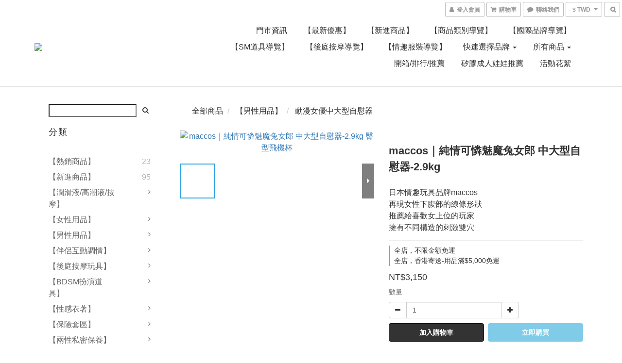

--- FILE ---
content_type: text/html; charset=utf-8
request_url: https://www.intimate-toys.com/products/maccos-bigbunny
body_size: 68248
content:
<!DOCTYPE html>
<html lang="zh-hant">
<head>

  
    <title ng-non-bindable>maccos｜純情可憐魅魔兔女郎 中大型自慰器｜日本原裝連鎖店面</title>

  <meta name="description" content="日本品牌 maccos 純情可憐魅魔兔女郎 中大型臀型飛機杯是一款「會在你的股間彈跳著的臀部喔」！推薦給喜歡女上位的男性朋友，因為它的重量會讓你感覺自己真的被騎了的感受！您可以享受被在您身上彈跳的美麗魅魔玩弄的真實感覺！">

    <meta name="keywords" content="情趣用品店,情趣店推薦,飛機杯,自慰套,自慰器,男性用自慰,飛機杯推薦,maccos 飛機杯自慰套,maccos 純情可憐魅魔兔女郎 中大型自慰器,maccos純情可憐魅魔兔女郎,maccos臀模中大型飛機杯自慰套">



    <link rel="preload" href="https://cdn.shoplineapp.com/s/javascripts/currencies.js" as="script">

  <link rel="preload" href="https://cdn.shoplineapp.com/assets/fonts/fontawesome-webfont.woff2?v=4.7.0" as="font" type="font/woff2" crossorigin>



      <link rel="preload" as="image" href="https://shoplineimg.com/5f476669585c3d0009a3eee5/65f69b2dcfc5310020d82c2f/800x.webp?source_format=jpg" media="(max-height: 950px)">

<!-- locale meta -->

<meta name="viewport" content="width=device-width, initial-scale=1.0, viewport-fit=cover">

<meta name="mobile-web-app-capable" content="yes">
<meta name="format-detection" content="telephone=no" />

<meta name="google" value="notranslate">




    <script type="application/ld+json">
    {"@context":"https://schema.org","@type":"WebSite","name":"2人世界情趣生活｜國際品牌旗艦","url":"https://www.intimate-toys.com"}
    </script>


  <link rel="shortcut icon" type="image/png" href="https://img.shoplineapp.com/media/image_clips/6773b733e0c065000f7bed0d/original.png?1735636787">

<!-- styles-->
<link rel="preconnect" href="https://fonts.gstatic.com">
<link href='https://fonts.googleapis.com/css?family=Open+Sans:300italic,400italic,600italic,700italic,800italic,400,300,600,700,800&display=swap' type='text/css' as="style" onload="this.rel='stylesheet'" />
<link href='https://fonts.googleapis.com/css?family=Source+Sans+Pro:200,300,400,600,700,900,200italic,300italic,400italic,600italic,700italic,900italic&display=swap' type='text/css' as="style" onload="this.rel='stylesheet'">
    <link rel="stylesheet" media="all" href="https://cdn.shoplineapp.com/assets/common-898e3d282d673c037e3500beff4d8e9de2ee50e01c27252b33520348e0b17da0.css" onload="" />

    <link rel="stylesheet" media="all" href="https://cdn.shoplineapp.com/assets/application-2cf2dbc52324adeef303693d883224cd4701b7a57a709b939703c1a9b0aa98b1.css" onload="" />

      <link rel="stylesheet" media="all" href="https://cdn.shoplineapp.com/assets/themes/simple-647c4914315bc75f69228ccba7a056517c0c9e752b2993586a5b3a4b71c2b88a.css" onload="" />






<style>
  :root {
      --buy-now-button-color: #80CCE8;

    --cookie-consent-popup-z-index: 1000;
  }
</style>


  <link rel="stylesheet" media="all" href="https://cdn.shoplineapp.com/packs/css/intl_tel_input-0d9daf73.chunk.css" />




<!-- styles-->



<!-- GLOBAL CONTENT FOR HTML HEAD START-->
	    <link rel="stylesheet" media="all" href="https://cdn.shoplineapp.com/assets/themes/default-558719fee3814b80d570761716932cbc8fc2dbf46ab2b59e857d034d9e1b0723.css" onload="" />


	


	
<!-- GLOBAL CONTENT FOR HTML HEAD END -->


    <style>
    .boxify-image {
      background-size: cover;
    }
    .boxify-image .boxify-image-wrap img,
    .boxify-image.sl-media img {
      object-fit: cover;
    }
    </style>

<!--- Site Ownership Data -->
    <meta name="google-site-verification" content="zC76aIAYgwaAtUBBS2-CmB9MpYyrPOSIhl8Tmpv6Xvc">
    <meta name="msvalidate.01" content="717705190B0FDCEF15A0EA2103ED69C5">
<!--- Site Ownership Data End-->

<base href="/">

  <style>
    
  </style>
  
<meta name="csrf-param" content="authenticity_token" />
<meta name="csrf-token" content="CakzhcsxP+ZmuBThqwu45pFMGBxIH9GnjrutXiatgGg+nJvkAel93DKHLAOn7dIz3HVbbhi/l7bBNipeDdjoOQ==" />


<!-- Start of Criteo one tag -->
<!-- End of Criteo one tag -->

<meta name="csrf-param" content="authenticity_token" />
<meta name="csrf-token" content="3VxT9FXwID7rQqp9/EFdMm1ZfL7PkYow6CUjpewnu7nqafuVnyhiBL99kp/wpzfnIGA/zJ8xzCGnqKSlx1LT6A==" />
  

    <meta property="og:title" content="maccos｜純情可憐魅魔兔女郎 中大型自慰器｜日本原裝連鎖店面">

  <meta property="og:type" content="product"/>

    <meta property="og:url" content="https://www.intimate-toys.com/products/maccos-bigbunny">
    <link rel="canonical" href="https://www.intimate-toys.com/products/maccos-bigbunny">

  <meta property="og:description" content="日本品牌 maccos 純情可憐魅魔兔女郎 中大型臀型飛機杯是一款「會在你的股間彈跳著的臀部喔」！推薦給喜歡女上位的男性朋友，因為它的重量會讓你感覺自己真的被騎了的感受！您可以享受被在您身上彈跳的美麗魅魔玩弄的真實感覺！">

    <meta property="og:image" content="https://img.shoplineapp.com/media/image_clips/65f69b2dcfc5310020d82c2f/original.jpg?1710660396">
    <meta name="thumbnail" content="https://img.shoplineapp.com/media/image_clips/65f69b2dcfc5310020d82c2f/original.jpg?1710660396">

    <meta property="fb:app_id" content="">



<script type="text/javascript">
  window.mainConfig = JSON.parse('{\"sessionId\":\"\",\"merchantId\":\"5f476669585c3d0009a3eee5\",\"appCoreHost\":\"shoplineapp.com\",\"assetHost\":\"https://cdn.shoplineapp.com/packs/\",\"apiBaseUrl\":\"http://shoplineapp.com\",\"eventTrackApi\":\"https://events.shoplytics.com/api\",\"frontCommonsApi\":\"https://front-commons.shoplineapp.com/api\",\"appendToUrl\":\"\",\"env\":\"production\",\"merchantData\":{\"_id\":\"5f476669585c3d0009a3eee5\",\"addon_limit_enabled\":true,\"base_country_code\":\"TW\",\"base_currency\":{\"id\":\"twd\",\"iso_code\":\"TWD\",\"alternate_symbol\":\"NT$\",\"name\":\"New Taiwan Dollar\",\"symbol_first\":true,\"subunit_to_unit\":1},\"base_currency_code\":\"TWD\",\"beta_feature_keys\":[],\"brand_home_url\":\"https://www.intimate-toys.com\",\"checkout_setting\":{\"enable_membership_autocheck\":true,\"enable_subscription_autocheck\":false,\"enabled_abandoned_cart_notification\":true,\"enable_sc_fast_checkout\":false},\"current_plan_key\":\"basket\",\"current_theme_key\":\"simple\",\"delivery_option_count\":16,\"enabled_stock_reminder\":false,\"handle\":\"sweetmate831\",\"identifier\":\"\",\"instagram_access_token\":\"IGQVJXcGMwYmRQRXQxd19EbjNqNW9ZAa0hZAeEt1aExVMzN4YXNwSjdmTDFqN1B1T2pSTU1sbEVjZA2M4WWJVUE9tcnhuZAGVJOHhFYXgwRFF1VXlzaXZAPa3FsczFnQTZATT0hrRXRuV2Rn\",\"instagram_id\":\"4072728812780060\",\"invoice_activation\":\"active\",\"is_image_service_enabled\":true,\"mobile_logo_media_url\":\"https://img.shoplineapp.com/media/image_clips/6773b6f434e13c000f7c760e/original.png?1735636724\",\"name\":\"2人世界情趣生活｜國際品牌旗艦\",\"order_setting\":{\"invoice_activation\":\"active\",\"current_invoice_service_provider\":\"tradevan\",\"short_message_activation\":\"inactive\",\"stock_reminder_activation\":\"false\",\"default_out_of_stock_reminder\":true,\"auto_cancel_expired_orders\":true,\"auto_revert_credit\":false,\"enabled_order_auth_expiry\":true,\"enforce_user_login_on_checkout\":false,\"enable_order_split_einvoice_reissue\":true,\"no_duplicate_uniform_invoice\":true,\"checkout_without_email\":false,\"hourly_auto_invoice\":true,\"enabled_location_id\":false,\"enabled_sf_hidden_product_name\":false,\"slp_auto_refund\":false,\"customer_return_order\":{\"enabled\":false,\"available_return_days\":\"7\"},\"customer_cancel_order\":{\"enabled\":false,\"auto_revert_credit\":false},\"invoice\":{\"tax_id\":\"\",\"tax_type\":\"1\"},\"invoice_tradevan\":{\"tax_id\":\"42194540\",\"oversea_tax_type\":\"2\",\"tax_type\":\"1\",\"zero_tax_reason\":\"71\",\"n_p_o_b_a_n\":{\"name\":\"財團法人中華民國兒童癌症基金會\",\"code\":\"88888\",\"short_name\":\"兒癌基金會\",\"tax_id\":\"04140854\",\"county\":\"臺北市\"},\"source\":{\"business_group_code\":\"SL42194540\",\"business_type_code\":\"SLEC1\"}},\"facebook_messenging\":{\"status\":\"active\"},\"status_update_sms\":{\"status\":\"deactivated\"},\"private_info_handle\":{\"enabled\":true,\"custom_fields_enabled\":true}},\"payment_method_count\":17,\"product_setting\":{\"enabled_show_member_price\":true,\"enabled_product_review\":false,\"variation_display\":\"swatches\",\"price_range_enabled\":true,\"enabled_pos_product_customized_price\":true,\"enabled_pos_product_price_tier\":true,\"preorder_add_to_cart_button_display\":\"depend_on_stock\",\"pos_product_channel_price_status\":\"off\",\"enabled_pos_pinned_product\":false},\"promotion_setting\":{\"show_promotion_reminder\":true,\"multi_order_discount_strategy\":\"order_or_tier_promotion\",\"order_promotions_ignore_exclude_product\":true,\"order_gift_threshold_mode\":\"after_price_discounts\",\"order_free_shipping_threshold_mode\":\"after_all_discounts\",\"category_item_gift_threshold_mode\":\"before_discounts\",\"category_item_free_shipping_threshold_mode\":\"before_discounts\"},\"rollout_keys\":[\"2FA_google_authenticator\",\"3_layer_category\",\"3_layer_navigation\",\"3_layer_variation\",\"711_CB_13countries\",\"711_CB_pickup_TH\",\"711_c2b_report_v2\",\"711_cross_delivery\",\"AdminCancelRecurringSubscription_V1\",\"MC_WA_Template_Management\",\"MC_manual_order\",\"MO_Apply_Coupon_Code\",\"StaffCanBeDeleted_V1\",\"SummaryStatement_V1\",\"UTM_export\",\"UTM_register\",\"abandoned_cart_notification\",\"add_system_fontstyle\",\"add_to_cart_revamp\",\"addon_products_limit_10\",\"addon_products_limit_unlimited\",\"addon_quantity\",\"address_format_batch2\",\"address_format_jp\",\"address_format_my\",\"address_format_us\",\"address_format_vn\",\"admin_app_extension\",\"admin_clientele_profile\",\"admin_custom_domain\",\"admin_image_service\",\"admin_logistic_bank_account\",\"admin_manual_order\",\"admin_realtime\",\"admin_vietnam_dong\",\"admin_whitelist_ip\",\"adminapp_order_form\",\"adminapp_wa_contacts_list\",\"ads_system_new_tab\",\"adyen_my_sc\",\"affiliate_by_product\",\"affiliate_dashboard\",\"affiliate_kol_report\",\"affiliate_kol_report_appstore\",\"alipay_hk_sc\",\"android_pos_agent_clockin_n_out\",\"android_pos_purchase_order_partial_in_storage\",\"android_pos_save_send_receipt\",\"android_pos_v2_force_upgrade_version_1-50-0_date_2025-08-30\",\"app_categories_filtering\",\"app_multiplan\",\"app_subscription_prorated_billing\",\"apply_multi_order_discount\",\"apps_store\",\"apps_store_blog\",\"apps_store_fb_comment\",\"apps_store_wishlist\",\"appstore_free_trial\",\"archive_order_data\",\"archive_order_ui\",\"assign_products_to_category\",\"auth_flow_revamp\",\"auto_credit\",\"auto_credit_notify\",\"auto_credit_percentage\",\"auto_credit_recurring\",\"auto_reply_comment\",\"auto_reply_fb\",\"auto_save_sf_plus_address\",\"availability_buy_online_pickup_instore\",\"availability_preview_buy_online_pickup_instore\",\"back_in_stock_appstore\",\"basket_comparising_link_CNY\",\"basket_comparising_link_HKD\",\"basket_comparising_link_TWD\",\"basket_invoice_field\",\"basket_pricing_page_cny\",\"basket_pricing_page_hkd\",\"basket_pricing_page_myr\",\"basket_pricing_page_sgd\",\"basket_pricing_page_thb\",\"basket_pricing_page_twd\",\"basket_pricing_page_usd\",\"basket_pricing_page_vnd\",\"basket_subscription_coupon\",\"basket_subscription_email\",\"bianco_setting\",\"bidding_select_product\",\"bing_ads\",\"birthday_format_v2\",\"block_gtm_for_lighthouse\",\"blog\",\"blog_app\",\"blog_revamp_admin\",\"blog_revamp_admin_category\",\"blog_revamp_doublewrite\",\"blog_revamp_related_products\",\"blog_revamp_shop_category\",\"blog_revamp_singleread\",\"breadcrumb\",\"broadcast_addfilter\",\"broadcast_advanced_filters\",\"broadcast_analytics\",\"broadcast_center\",\"broadcast_clone\",\"broadcast_email_html\",\"broadcast_facebook_template\",\"broadcast_line_template\",\"broadcast_preset_time\",\"broadcast_to_unsubscribers_sms\",\"broadcast_unsubscribe_email\",\"bulk_action_customer\",\"bulk_action_product\",\"bulk_assign_point\",\"bulk_import_multi_lang\",\"bulk_payment_delivery_setting\",\"bulk_printing_labels_711C2C\",\"bulk_update_dynamic_fields\",\"bulk_update_job\",\"bulk_update_new_fields\",\"bulk_update_product_download_with_filter\",\"bulk_update_tag\",\"bulk_update_tag_enhancement\",\"bundle_add_type\",\"bundle_group\",\"bundle_page\",\"bundle_pricing\",\"bundle_promotion_apply_enhancement\",\"bundle_stackable\",\"buy_button\",\"buy_now_button\",\"buyandget_promotion\",\"callback_service\",\"cancel_order_by_customer\",\"cancel_order_by_customer_v2\",\"cart_addon\",\"cart_addon_condition\",\"cart_addon_limit\",\"cart_use_product_service\",\"cart_uuid\",\"category_banner_multiple\",\"category_limit_unlimited\",\"category_sorting\",\"channel_fb\",\"channel_integration\",\"channel_line\",\"charge_shipping_fee_by_product_qty\",\"chat_widget\",\"chat_widget_facebook\",\"chat_widget_ig\",\"chat_widget_line\",\"chat_widget_livechat\",\"chat_widget_whatsapp\",\"chatbot_card_carousel\",\"chatbot_card_template\",\"chatbot_image_widget\",\"chatbot_keywords_matching\",\"chatbot_welcome_template\",\"checkout_membercheckbox_toggle\",\"checkout_setting\",\"cn_pricing_page_2019\",\"combine_orders_app\",\"comment_list_export\",\"component_h1_tag\",\"connect_new_facebookpage\",\"consolidated_billing\",\"contact_us_mobile\",\"cookie_consent\",\"country_code\",\"coupon_center_back_to_cart\",\"coupon_notification\",\"coupon_v2\",\"create_staff_revamp\",\"credit_amount_condition_hidden\",\"credit_campaign\",\"credit_condition_5_tier_ec\",\"credit_installment_payment_fee_hidden\",\"credit_point_report\",\"credit_point_triggerpoint\",\"crm_email_custom\",\"crm_notify_preview\",\"crm_sms_custom\",\"crm_sms_notify\",\"cross_shop_tracker\",\"custom_css\",\"custom_home_delivery_tw\",\"custom_notify\",\"custom_order_export\",\"customer_advanced_filter\",\"customer_coupon\",\"customer_custom_field_limit_5\",\"customer_data_secure\",\"customer_edit\",\"customer_export_v2\",\"customer_group\",\"customer_group_analysis\",\"customer_group_broadcast\",\"customer_group_filter_p2\",\"customer_group_filter_p3\",\"customer_group_regenerate\",\"customer_group_sendcoupon\",\"customer_group_smartrfm_filter\",\"customer_import_50000_failure_report\",\"customer_import_v2\",\"customer_import_v3\",\"customer_list\",\"customer_new_report\",\"customer_referral\",\"customer_referral_notify\",\"customer_search_match\",\"customer_tag\",\"dashboard_v2\",\"dashboard_v2_revamp\",\"date_picker_v2\",\"deep_link_support_linepay\",\"deep_link_support_payme\",\"deep_search\",\"default_theme_ultrachic\",\"delivery_time\",\"delivery_time_with_quantity\",\"design_submenu\",\"dev_center_app_store\",\"disable_footer_brand\",\"disable_old_upgrade_reminder\",\"domain_applicable\",\"doris_bien_setting\",\"dusk_setting\",\"dynamic_shipping_rate_refactor\",\"ec_order_unlimit\",\"ecpay_expirydate\",\"ecpay_payment_gateway\",\"einvoice_bulk_update\",\"einvoice_edit\",\"einvoice_list_by_day\",\"einvoice_newlogic\",\"einvoice_tradevan\",\"email_credit_expire_notify\",\"email_custom\",\"email_member_forget_password_notify\",\"email_member_register_notify\",\"email_order_notify\",\"email_verification\",\"enable_body_script\",\"enable_calculate_api_promotion_apply\",\"enable_calculate_api_promotion_filter\",\"enable_cart_api\",\"enable_cart_service\",\"enable_corejs_splitting\",\"enable_lazysizes_image_tag\",\"enable_new_css_bundle\",\"enable_order_status_callback_revamp_for_promotion\",\"enable_order_status_callback_revamp_for_storefront\",\"enable_promotion_usage_record\",\"enable_shopjs_splitting\",\"enhanced_catalog_feed\",\"exclude_product\",\"exclude_product_v2\",\"execute_shipment_permission\",\"export_inventory_report_v2\",\"express_cart\",\"express_checkout_pages\",\"extend_reminder\",\"facebook_ads\",\"facebook_dia\",\"facebook_line_promotion_notify\",\"facebook_login\",\"facebook_messenger_subscription\",\"facebook_notify\",\"facebook_pixel_manager\",\"fb_1on1_chat\",\"fb_broadcast\",\"fb_broadcast_sc\",\"fb_broadcast_sc_p2\",\"fb_comment_app\",\"fb_entrance_optimization\",\"fb_feed_unlimit\",\"fb_group\",\"fb_menu\",\"fb_messenger_onetime_notification\",\"fb_multi_category_feed\",\"fb_offline_conversions_api\",\"fb_pixel_matching\",\"fb_pixel_v2\",\"fb_post_management\",\"fb_product_set\",\"fb_quick_signup_link\",\"fb_shop_now_button\",\"fb_ssapi\",\"fb_sub_button\",\"fb_welcome_msg\",\"fbe_oe\",\"fbe_shop\",\"fbe_v2\",\"fbe_v2_edit\",\"feature_alttag_phase1\",\"feature_alttag_phase2\",\"flash_price_campaign\",\"fm_order_receipt\",\"fmt_c2c_newlabel\",\"fmt_revision\",\"footer_brand\",\"footer_builder\",\"footer_builder_new\",\"form_builder\",\"form_builder_access\",\"form_builder_user_management\",\"form_builder_v2_elements\",\"form_builder_v2_receiver\",\"form_builder_v2_report\",\"freeshipping_promotion_condition\",\"get_coupon\",\"get_promotions_by_cart\",\"gift_promotion_condition\",\"gift_shipping_promotion_discount_condition\",\"gifts_limit_10\",\"gifts_limit_unlimited\",\"gmv_revamp\",\"godaddy\",\"google_ads_api\",\"google_ads_manager\",\"google_analytics_4\",\"google_analytics_manager\",\"google_dynamic_remarketing_tag\",\"google_enhanced_conversions\",\"google_preorder_feed\",\"google_product_category_3rdlayer\",\"google_recaptcha\",\"google_remarketing_manager\",\"google_signup_login\",\"google_tag_manager\",\"gp_tw_sc\",\"group_url_bind_post_live\",\"h2_tag_phase1\",\"hct_logistics_bills_report\",\"hidden_product\",\"hidden_product_p2\",\"hide_credit_point_record_balance\",\"hk_pricing_page_2019\",\"hkd_pricing_page_disabled_2020\",\"ig_browser_notify\",\"ig_live\",\"ig_login_entrance\",\"ig_new_api\",\"image_gallery\",\"image_gallery_p2\",\"image_host_by_region\",\"image_limit_100000\",\"image_limit_30000\",\"image_widget_mobile\",\"inbox_manual_order\",\"inbox_send_cartlink\",\"increase_variation_limit\",\"instagram_create_post\",\"instagram_post_sales\",\"instant_order_form\",\"integrated_label_711\",\"integrated_sfexpress\",\"integration_one\",\"inventory_change_reason\",\"inventory_search_v2\",\"job_api_products_export\",\"job_api_user_export\",\"job_product_import\",\"jquery_v3\",\"kingsman_v2_setting\",\"layout_engine_service_kingsman_blogs\",\"layout_engine_service_kingsman_member_center\",\"layout_engine_service_kingsman_promotions\",\"line_1on1_chat\",\"line_abandon_notification\",\"line_ads_tag\",\"line_broadcast\",\"line_in_chat_shopping\",\"line_live\",\"line_login\",\"line_login_mobile\",\"line_point_cpa_tag\",\"line_shopping_new_fields\",\"line_signup\",\"live_after_keyword\",\"live_ai_tag_comments\",\"live_announce_bids\",\"live_announce_buyer\",\"live_bidding\",\"live_broadcast_v2\",\"live_bulk_checkoutlink\",\"live_bulk_edit\",\"live_checkout_notification\",\"live_checkout_notification_all\",\"live_checkout_notification_message\",\"live_comment_discount\",\"live_comment_robot\",\"live_create_product_v2\",\"live_crosspost\",\"live_dashboard_product\",\"live_event_discount\",\"live_exclusive_price\",\"live_fb_group\",\"live_fhd_video\",\"live_general_settings\",\"live_group_event\",\"live_host_panel\",\"live_ig_messenger_broadcast\",\"live_ig_product_recommend\",\"live_im_switch\",\"live_keyword_switch\",\"live_line_broadcast\",\"live_line_management\",\"live_line_multidisplay\",\"live_luckydraw_enhancement\",\"live_messenger_broadcast\",\"live_order_block\",\"live_print_advanced\",\"live_product_recommend\",\"live_shopline_announcement\",\"live_shopline_beauty_filter\",\"live_shopline_keyword\",\"live_shopline_product_card\",\"live_shopline_view\",\"live_shopline_view_marquee\",\"live_show_storefront_facebook\",\"live_show_storefront_shopline\",\"live_stream_settings\",\"locale_revamp\",\"lock_cart_sc_product\",\"logistic_bill_v2_711_b2c\",\"logistic_bill_v2_711_c2c\",\"logo_favicon\",\"luckydraw_products\",\"luckydraw_qualification\",\"manual_activation\",\"manual_order\",\"manual_order_7-11\",\"manual_order_ec_to_sc\",\"manually_bind_post\",\"marketing_affiliate\",\"marketing_affiliate_p2\",\"mc-history-instant\",\"mc_711crossborder\",\"mc_ad_tag\",\"mc_assign_message\",\"mc_auto_bind_member\",\"mc_autoreply_cotent\",\"mc_autoreply_question\",\"mc_autoreply_trigger\",\"mc_broadcast\",\"mc_broadcast_v2\",\"mc_bulk_read\",\"mc_chatbot_template\",\"mc_delete_message\",\"mc_edit_cart\",\"mc_history_instant\",\"mc_history_post\",\"mc_im\",\"mc_inbox_autoreply\",\"mc_input_status\",\"mc_instant_notifications\",\"mc_invoicetitle_optional\",\"mc_keyword_autotagging\",\"mc_line_broadcast\",\"mc_line_broadcast_all_friends\",\"mc_line_cart\",\"mc_logistics_hct\",\"mc_logistics_tcat\",\"mc_manage_blacklist\",\"mc_mark_todo\",\"mc_new_menu\",\"mc_phone_tag\",\"mc_reminder_unpaid\",\"mc_reply_pic\",\"mc_setting_message\",\"mc_setting_orderform\",\"mc_shop_message_refactor\",\"mc_smart_advice\",\"mc_sort_waitingtime\",\"mc_sort_waitingtime_new\",\"mc_tw_invoice\",\"media_gcp_upload\",\"member_center_profile_revamp\",\"member_import_notify\",\"member_info_reward\",\"member_info_reward_subscription\",\"member_password_setup_notify\",\"member_points\",\"member_points_notify\",\"member_price\",\"membership_tier_double_write\",\"membership_tier_notify\",\"membership_tiers\",\"memebr_center_point_credit_revamp\",\"menu_limit_100\",\"menu_limit_unlimited\",\"merchant_automatic_payment_setting\",\"merchant_bills_banktransfer\",\"merchant_bills_credits\",\"message_center_v3\",\"message_revamp\",\"mo_remove_discount\",\"mobile_and_email_signup\",\"mobile_signup_p2\",\"modularize_address_format\",\"molpay_credit_card\",\"multi_lang\",\"multicurrency\",\"my_pricing_page_2019\",\"myapp_reauth_alert\",\"myr_pricing_page_disabled_2020\",\"new_app_subscription\",\"new_layout_for_mobile_and_pc\",\"new_onboarding_flow\",\"new_return_management\",\"new_settings_apply_all_promotion\",\"new_signup_flow\",\"new_sinopac_3d\",\"notification_custom_sending_time\",\"npb_theme_philia\",\"npb_widget_font_size_color\",\"ob_revamp\",\"ob_sgstripe\",\"ob_twecpay\",\"oceanpay\",\"old_fbe_removal\",\"onboarding_basketplan\",\"onboarding_handle\",\"one_new_filter\",\"one_page_store\",\"one_page_store_1000\",\"one_page_store_checkout\",\"one_page_store_clone\",\"one_page_store_product_set\",\"online_credit_redemption_toggle\",\"online_store_design\",\"online_store_design_setup_guide_basketplan\",\"order_add_to_cart\",\"order_archive_calculation_revamp_crm_amount\",\"order_archive_calculation_revamp_crm_member\",\"order_archive_product_testing\",\"order_archive_testing\",\"order_archive_testing_crm\",\"order_archive_testing_order_details\",\"order_archive_testing_return_order\",\"order_confirmation_slip_upload\",\"order_custom_field_limit_5\",\"order_custom_notify\",\"order_decoupling_product_revamp\",\"order_discount_stackable\",\"order_export_366day\",\"order_export_v2\",\"order_filter_shipped_date\",\"order_message_broadcast\",\"order_new_source\",\"order_promotion_split\",\"order_search_custom_field\",\"order_search_sku\",\"order_select_across_pages\",\"order_sms_notify\",\"order_split\",\"order_status_non_automation\",\"order_status_tag_color\",\"order_tag\",\"orderemail_new_logic\",\"other_custom_notify\",\"out_of_stock_order\",\"page_builder_revamp\",\"page_builder_revamp_theme_setting\",\"page_builder_revamp_theme_setting_initialized\",\"page_builder_section_cache_enabled\",\"page_builder_widget_accordion\",\"page_builder_widget_blog\",\"page_builder_widget_category\",\"page_builder_widget_collage\",\"page_builder_widget_countdown\",\"page_builder_widget_custom_liquid\",\"page_builder_widget_instagram\",\"page_builder_widget_product_text\",\"page_builder_widget_subscription\",\"page_builder_widget_video\",\"page_limit_unlimited\",\"page_view_cache\",\"pakpobox\",\"partial_free_shipping\",\"payme\",\"payment_condition\",\"payment_fee_config\",\"payment_image\",\"payment_slip_notify\",\"paypal_upgrade\",\"pdp_image_lightbox\",\"pdp_image_lightbox_icon\",\"pending_subscription\",\"philia_setting\",\"pickup_remember_store\",\"plp_label_wording\",\"plp_product_seourl\",\"plp_variation_selector\",\"plp_wishlist\",\"point_campaign\",\"point_redeem_to_cash\",\"pos_only_product_settings\",\"pos_retail_store_price\",\"pos_setup_guide_basketplan\",\"post_cancel_connect\",\"post_commerce_stack_comment\",\"post_fanpage_luckydraw\",\"post_fb_group\",\"post_general_setting\",\"post_lock_pd\",\"post_sales_dashboard\",\"postsale_auto_reply\",\"postsale_create_post\",\"postsale_ig_auto_reply\",\"postsales_connect_multiple_posts\",\"preorder_limit\",\"preset_publish\",\"product_available_time\",\"product_cost_permission\",\"product_feed_info\",\"product_feed_manager_availability\",\"product_feed_revamp\",\"product_index_v2\",\"product_info\",\"product_limit_1000\",\"product_limit_unlimited\",\"product_log_v2\",\"product_page_limit_10\",\"product_quantity_update\",\"product_recommendation_abtesting\",\"product_revamp_doublewrite\",\"product_revamp_singleread\",\"product_review_import\",\"product_review_import_installable\",\"product_review_plp\",\"product_review_reward\",\"product_search\",\"product_set_revamp\",\"product_set_v2_enhancement\",\"product_summary\",\"promotion_blacklist\",\"promotion_filter_by_date\",\"promotion_first_purchase\",\"promotion_hour\",\"promotion_limit_10\",\"promotion_limit_100\",\"promotion_limit_unlimited\",\"promotion_minitem\",\"promotion_page\",\"promotion_page_reminder\",\"promotion_page_seo_button\",\"promotion_record_archive_test\",\"promotion_reminder\",\"purchase_limit_campaign\",\"quick_answer\",\"recaptcha_reset_pw\",\"redirect_301_settings\",\"rejected_bill_reminder\",\"remove_fblike_sc\",\"rep_download_log_ip_identity\",\"repay_cookie\",\"replace_janus_interface\",\"replace_lms_old_oa_interface\",\"reports\",\"revert_credit\",\"revert_credit_p2\",\"revert_credit_status\",\"sales_dashboard\",\"sangria_setting\",\"sc_advanced_keyword\",\"sc_ai_chat_analysis\",\"sc_ai_suggested_reply\",\"sc_alipay_standard\",\"sc_atm\",\"sc_auto_bind_member\",\"sc_autodetect_address\",\"sc_autodetect_paymentslip\",\"sc_autoreply_icebreaker\",\"sc_broadcast_permissions\",\"sc_clearcart\",\"sc_clearcart_all\",\"sc_comment_label\",\"sc_comment_list\",\"sc_conversations_statistics_sunset\",\"sc_download_adminapp\",\"sc_facebook_broadcast\",\"sc_facebook_live\",\"sc_fb_ig_subscription\",\"sc_gpt_chatsummary\",\"sc_gpt_content_generator\",\"sc_gpt_knowledge_base\",\"sc_group_pm_commentid\",\"sc_group_webhook\",\"sc_intercom\",\"sc_keywords\",\"sc_line_live_pl\",\"sc_list_search\",\"sc_live_line\",\"sc_lock_inventory\",\"sc_manual_order\",\"sc_mc_settings\",\"sc_mo_711emap\",\"sc_order_unlimit\",\"sc_outstock_msg\",\"sc_overall_statistics\",\"sc_overall_statistics_api_v3\",\"sc_overall_statistics_v2\",\"sc_pickup\",\"sc_post_feature\",\"sc_product_set\",\"sc_product_variation\",\"sc_sidebar\",\"sc_similar_question_replies\",\"sc_slp_subscription_promotion\",\"sc_standard\",\"sc_store_pickup\",\"sc_wa_contacts_list\",\"sc_wa_message_report\",\"sc_wa_permissions\",\"scheduled_home_page\",\"search_function_image_gallery\",\"security_center\",\"select_all_customer\",\"select_all_inventory\",\"send_coupon_notification\",\"session_expiration_period\",\"setup_guide_basketplan\",\"sfexpress_centre\",\"sfexpress_eflocker\",\"sfexpress_service\",\"sfexpress_store\",\"sg_onboarding_currency\",\"share_cart_link\",\"shop_builder_plp\",\"shop_category_filter\",\"shop_category_filter_bulk_action\",\"shop_product_search_rate_limit\",\"shop_related_recaptcha\",\"shop_template_advanced_setting\",\"shopback_cashback\",\"shopline_captcha\",\"shopline_email_captcha\",\"shopline_product_reviews\",\"shoplytics_api_ordersales_v4\",\"shoplytics_api_psa_wide_table\",\"shoplytics_benchmark\",\"shoplytics_broadcast_api_v3\",\"shoplytics_channel_store_permission\",\"shoplytics_credit_analysis\",\"shoplytics_customer_refactor_api_v3\",\"shoplytics_date_picker_v2\",\"shoplytics_event_realtime_refactor_api_v3\",\"shoplytics_events_api_v3\",\"shoplytics_export_flex\",\"shoplytics_homepage_v2\",\"shoplytics_invoices_api_v3\",\"shoplytics_lite\",\"shoplytics_membership_tier_growth\",\"shoplytics_orders_api_v3\",\"shoplytics_ordersales_v3\",\"shoplytics_payments_api_v3\",\"shoplytics_pro\",\"shoplytics_product_revamp_api_v3\",\"shoplytics_promotions_api_v3\",\"shoplytics_psa_multi_stores_export\",\"shoplytics_psa_sub_categories\",\"shoplytics_rfim_enhancement_v3\",\"shoplytics_session_metrics\",\"shoplytics_staff_api_v3\",\"shoplytics_to_hd\",\"shopping_session_enabled\",\"signin_register_revamp\",\"skya_setting\",\"sl_admin_inventory_count\",\"sl_admin_inventory_transfer\",\"sl_admin_purchase_order\",\"sl_admin_supplier\",\"sl_logistics_bulk_action\",\"sl_logistics_fmt_freeze\",\"sl_logistics_modularize\",\"sl_payment_alipay\",\"sl_payment_cc\",\"sl_payment_standard_v2\",\"sl_payment_type_check\",\"sl_payments_apple_pay\",\"sl_payments_cc_promo\",\"sl_payments_my_cc\",\"sl_payments_my_fpx\",\"sl_payments_sg_cc\",\"sl_payments_tw_cc\",\"sl_pos\",\"sl_pos_SHOPLINE_Payments_tw\",\"sl_pos_admin\",\"sl_pos_admin_cancel_order\",\"sl_pos_admin_delete_order\",\"sl_pos_admin_inventory_transfer\",\"sl_pos_admin_order_archive_testing\",\"sl_pos_admin_purchase_order\",\"sl_pos_admin_register_shift\",\"sl_pos_admin_staff\",\"sl_pos_agent_by_channel\",\"sl_pos_agent_clockin_n_out\",\"sl_pos_agent_performance\",\"sl_pos_android_A4_printer\",\"sl_pos_android_check_cart_items_with_local_db\",\"sl_pos_android_order_reduction\",\"sl_pos_android_receipt_enhancement\",\"sl_pos_app_order_archive_testing\",\"sl_pos_app_transaction_filter_enhance\",\"sl_pos_apps_store\",\"sl_pos_bugfender_log_reduction\",\"sl_pos_bulk_import_update_enhancement\",\"sl_pos_check_duplicate_create_order\",\"sl_pos_claim_coupon\",\"sl_pos_convert_order_to_cart_by_snapshot\",\"sl_pos_credit_redeem\",\"sl_pos_customerID_duplicate_check\",\"sl_pos_customer_info_enhancement\",\"sl_pos_customer_product_preference\",\"sl_pos_customized_price\",\"sl_pos_disable_touchid_unlock\",\"sl_pos_discount\",\"sl_pos_einvoice_alert\",\"sl_pos_einvoice_refactor\",\"sl_pos_feature_permission\",\"sl_pos_force_upgrade_1-109-0\",\"sl_pos_force_upgrade_1-110-1\",\"sl_pos_free_gifts_promotion\",\"sl_pos_from_Swift_to_OC\",\"sl_pos_iOS_A4_printer\",\"sl_pos_iOS_app_transaction_filter_enhance\",\"sl_pos_iOS_cashier_revamp_cart\",\"sl_pos_iOS_cashier_revamp_product_list\",\"sl_pos_iPadOS_version_upgrade_remind_16_0_0\",\"sl_pos_initiate_couchbase\",\"sl_pos_inventory_count\",\"sl_pos_inventory_count_difference_reason\",\"sl_pos_inventory_count_for_selected_products\",\"sl_pos_inventory_feature_module\",\"sl_pos_inventory_transfer_app_can_create_note_date\",\"sl_pos_inventory_transfer_insert_enhancement\",\"sl_pos_inventory_transfer_request\",\"sl_pos_invoice_carrier_scan\",\"sl_pos_invoice_product_name_filter\",\"sl_pos_invoice_swiftUI_revamp\",\"sl_pos_invoice_toast_show\",\"sl_pos_ios_receipt_info_enhancement\",\"sl_pos_ios_small_label_enhancement\",\"sl_pos_ios_version_upgrade_remind\",\"sl_pos_itc\",\"sl_pos_logo_terms_and_condition\",\"sl_pos_member_points\",\"sl_pos_member_price\",\"sl_pos_multiple_payments\",\"sl_pos_new_report_customer_analysis\",\"sl_pos_new_report_daily_payment_methods\",\"sl_pos_new_report_overview\",\"sl_pos_new_report_product_preorder\",\"sl_pos_new_report_transaction_detail\",\"sl_pos_no_minimum_age\",\"sl_pos_one_einvoice_setting\",\"sl_pos_order_reduction\",\"sl_pos_order_refactor_admin\",\"sl_pos_order_upload_using_pos_service\",\"sl_pos_partial_return\",\"sl_pos_password_setting_refactor\",\"sl_pos_payment\",\"sl_pos_payment_method_picture\",\"sl_pos_payment_method_prioritized_and_hidden\",\"sl_pos_payoff_preorder\",\"sl_pos_pin_products\",\"sl_pos_price_by_channel\",\"sl_pos_product_add_to_cart_refactor\",\"sl_pos_product_set\",\"sl_pos_product_variation_ui\",\"sl_pos_promotion\",\"sl_pos_promotion_by_channel\",\"sl_pos_purchase_order_onlinestore\",\"sl_pos_purchase_order_partial_in_storage\",\"sl_pos_receipt_enhancement\",\"sl_pos_receipt_information\",\"sl_pos_receipt_preorder_return_enhancement\",\"sl_pos_receipt_setting_by_channel\",\"sl_pos_receipt_swiftUI_revamp\",\"sl_pos_register_shift\",\"sl_pos_report_shoplytics_psi\",\"sl_pos_revert_credit\",\"sl_pos_save_send_receipt\",\"sl_pos_shopline_payment_invoice_new_flow\",\"sl_pos_show_coupon\",\"sl_pos_stock_refactor\",\"sl_pos_supplier_refactor\",\"sl_pos_terminal_bills\",\"sl_pos_terminal_settlement\",\"sl_pos_terminal_tw\",\"sl_pos_toast_revamp\",\"sl_pos_transaction_conflict\",\"sl_pos_transaction_view_admin\",\"sl_pos_transfer_onlinestore\",\"sl_pos_user_permission\",\"sl_pos_variation_setting_refactor\",\"sl_purchase_order_search_create_enhancement\",\"slp_bank_promotion\",\"slp_product_subscription\",\"slp_remember_credit_card\",\"slp_swap\",\"smart_omo_appstore\",\"smart_product_recommendation\",\"smart_product_recommendation_plus\",\"smart_product_recommendation_regular\",\"smart_recommended_related_products\",\"sms_broadcast\",\"sms_custom\",\"sms_with_shop_name\",\"social_channel_revamp\",\"social_channel_user\",\"social_name_in_order\",\"split_order_applied_creditpoint\",\"sso_lang_th\",\"sso_lang_vi\",\"staff_elasticsearch\",\"staff_limit_5\",\"staff_limit_unlimited\",\"staff_service_migration\",\"static_resource_host_by_region\",\"stop_slp_approvedemail\",\"store_pick_up\",\"storefront_app_extension\",\"storefront_return\",\"stripe_3d_secure\",\"stripe_3ds_cny\",\"stripe_3ds_hkd\",\"stripe_3ds_myr\",\"stripe_3ds_sgd\",\"stripe_3ds_thb\",\"stripe_3ds_usd\",\"stripe_3ds_vnd\",\"stripe_google_pay\",\"stripe_payment_intents\",\"stripe_radar\",\"stripe_subscription_my_account\",\"structured_data\",\"studio_livestream\",\"sub_sgstripe\",\"subscription_config_edit\",\"subscription_config_edit_delivery_payment\",\"subscription_currency\",\"subscription_order_expire_notify\",\"subscription_order_notify\",\"subscription_product\",\"subscription_promotion\",\"tappay_3D_secure\",\"tappay_sdk_v2_3_2\",\"tappay_sdk_v3\",\"tax_inclusive_setting\",\"taxes_settings\",\"tcat_711pickup_sl_logisitics\",\"tcat_logistics_bills_report\",\"tcat_newlabel\",\"th_pricing_page_2020\",\"thb_pricing_page_disabled_2020\",\"theme_bianco\",\"theme_doris_bien\",\"theme_kingsman_v2\",\"theme_level_3\",\"theme_sangria\",\"theme_ultrachic\",\"tier_birthday_credit\",\"tier_member_points\",\"tier_member_price\",\"tier_reward_app_availability\",\"tier_reward_app_p2\",\"tier_reward_credit\",\"tnc-checkbox\",\"toggle_mobile_category\",\"tw_app_shopback_cashback\",\"tw_fm_sms\",\"tw_pricing_page_2019\",\"tw_stripe_subscription\",\"twd_pricing_page_disabled_2020\",\"uc_integration\",\"uc_v2_endpoints\",\"ultra_setting\",\"unified_admin\",\"use_ngram_for_order_search\",\"user_center_social_channel\",\"user_credits\",\"variant_image_selector\",\"variant_saleprice_cost_weight\",\"variation_label_swatches\",\"varm_setting\",\"vn_pricing_page_2020\",\"vnd_pricing_page_disabled_2020\",\"wa_broadcast_customer_group\",\"wa_system_template\",\"wa_template_custom_content\",\"whatsapp_accept_marketing\",\"whatsapp_catalog\",\"whatsapp_extension\",\"whatsapp_order_form\",\"whatsapp_orderstatus_toggle\",\"wishlist_app\",\"yahoo_dot\",\"zotabox\",\"zotabox_installable\"],\"shop_default_home_url\":\"https://sweetmate831.shoplineapp.com\",\"shop_status\":\"open\",\"show_sold_out\":true,\"sl_payment_merchant_id\":\"1718826909179183104\",\"supported_languages\":[\"en\",\"zh-hant\"],\"tags\":[\"life\"],\"time_zone\":\"Asia/Taipei\",\"updated_at\":\"2026-01-21T15:24:26.305Z\",\"user_setting\":{\"_id\":\"5f47666a5d08d1003f541fa0\",\"created_at\":\"2020-08-27T07:53:14.045Z\",\"data\":{\"general_fields\":[{\"type\":\"gender\",\"options\":{\"order\":{\"include\":\"false\",\"required\":\"false\"},\"signup\":{\"include\":\"false\",\"required\":\"false\"},\"profile\":{\"include\":\"false\",\"required\":\"false\"}}},{\"type\":\"birthday\",\"options\":{\"order\":{\"include\":\"false\",\"required\":\"false\"},\"signup\":{\"include\":\"false\",\"required\":\"false\"},\"profile\":{\"include\":\"false\",\"required\":\"false\"}}}],\"minimum_age_limit\":\"13\",\"custom_fields\":[],\"signup_method\":\"email_and_mobile\",\"sms_verification\":{\"status\":\"true\",\"supported_countries\":[\"*\"]},\"facebook_login\":{\"status\":\"inactive\",\"app_id\":\"\"},\"google_login\":{\"status\":\"active\",\"client_id\":\"906803016828-gr4e0cl556nh7t9t6mfqo510ndd922p7.apps.googleusercontent.com\",\"client_secret\":\"GOCS***************************ItrP\"},\"enable_facebook_comment\":{\"status\":\"active\"},\"facebook_comment\":\"\",\"line_login\":{\"status\":\"active\"},\"recaptcha_signup\":{\"status\":\"false\",\"site_key\":\"\"},\"email_verification\":{\"status\":\"true\"},\"login_with_verification\":{\"status\":\"false\"},\"upgrade_reminder\":\"\",\"enable_member_point\":true,\"enable_user_credit\":true,\"birthday_format\":\"YYYY/MM/DD\",\"send_birthday_credit_period\":\"daily\",\"member_info_reward\":{\"enabled\":false,\"reward_on\":[],\"subscription_reward_on\":[],\"coupons\":{\"enabled\":false,\"promotion_ids\":[]}},\"enable_age_policy\":false,\"force_complete_info\":false,\"member_account_setup\":{\"sms\":{\"status\":\"active\"},\"email\":{\"status\":\"inactive\"},\"line_mes_api\":{\"status\":\"inactive\"}}},\"item_type\":\"\",\"key\":\"users\",\"name\":null,\"owner_id\":\"5f476669585c3d0009a3eee5\",\"owner_type\":\"Merchant\",\"publish_status\":\"published\",\"status\":\"active\",\"updated_at\":\"2025-03-11T13:01:08.533Z\",\"value\":null}},\"localeData\":{\"loadedLanguage\":{\"name\":\"繁體中文\",\"code\":\"zh-hant\"},\"supportedLocales\":[{\"name\":\"English\",\"code\":\"en\"},{\"name\":\"繁體中文\",\"code\":\"zh-hant\"}]},\"currentUser\":null,\"themeSettings\":{\"mobile_categories_removed\":false,\"categories_collapsed\":true,\"mobile_categories_collapsed\":true,\"image_fill\":true,\"hide_language_selector\":true,\"is_multicurrency_enabled\":true,\"show_promotions_on_product\":true,\"enabled_quick_cart\":true,\"buy_now_button\":{\"enabled\":true,\"color\":\"80CCE8\"},\"opens_in_new_tab\":false,\"category_page\":\"24\",\"plp_wishlist\":false,\"goto_top\":true,\"messages_enabled\":true,\"hide_languages\":\"\",\"variation_image_selector_enabled\":true,\"variation_image_selector_variation\":1,\"plp_variation_selector\":{\"enabled\":true,\"show_variation\":1},\"hide_share_buttons\":true,\"enable_gdpr_cookies_banner\":false},\"isMultiCurrencyEnabled\":true,\"features\":{\"plans\":{\"free\":{\"member_price\":false,\"cart_addon\":false,\"google_analytics_ecommerce\":false,\"membership\":false,\"shopline_logo\":true,\"user_credit\":{\"manaul\":false,\"auto\":false},\"variant_image_selector\":false},\"standard\":{\"member_price\":false,\"cart_addon\":false,\"google_analytics_ecommerce\":false,\"membership\":false,\"shopline_logo\":true,\"user_credit\":{\"manaul\":false,\"auto\":false},\"variant_image_selector\":false},\"starter\":{\"member_price\":false,\"cart_addon\":false,\"google_analytics_ecommerce\":false,\"membership\":false,\"shopline_logo\":true,\"user_credit\":{\"manaul\":false,\"auto\":false},\"variant_image_selector\":false},\"pro\":{\"member_price\":false,\"cart_addon\":false,\"google_analytics_ecommerce\":false,\"membership\":false,\"shopline_logo\":false,\"user_credit\":{\"manaul\":false,\"auto\":false},\"variant_image_selector\":false},\"business\":{\"member_price\":false,\"cart_addon\":false,\"google_analytics_ecommerce\":true,\"membership\":true,\"shopline_logo\":false,\"user_credit\":{\"manaul\":false,\"auto\":false},\"facebook_comments_plugin\":true,\"variant_image_selector\":false},\"basic\":{\"member_price\":false,\"cart_addon\":false,\"google_analytics_ecommerce\":false,\"membership\":false,\"shopline_logo\":false,\"user_credit\":{\"manaul\":false,\"auto\":false},\"variant_image_selector\":false},\"basic2018\":{\"member_price\":false,\"cart_addon\":false,\"google_analytics_ecommerce\":false,\"membership\":false,\"shopline_logo\":true,\"user_credit\":{\"manaul\":false,\"auto\":false},\"variant_image_selector\":false},\"sc\":{\"member_price\":false,\"cart_addon\":false,\"google_analytics_ecommerce\":true,\"membership\":false,\"shopline_logo\":true,\"user_credit\":{\"manaul\":false,\"auto\":false},\"facebook_comments_plugin\":true,\"facebook_chat_plugin\":true,\"variant_image_selector\":false},\"advanced\":{\"member_price\":false,\"cart_addon\":false,\"google_analytics_ecommerce\":true,\"membership\":false,\"shopline_logo\":false,\"user_credit\":{\"manaul\":false,\"auto\":false},\"facebook_comments_plugin\":true,\"facebook_chat_plugin\":true,\"variant_image_selector\":false},\"premium\":{\"member_price\":true,\"cart_addon\":true,\"google_analytics_ecommerce\":true,\"membership\":true,\"shopline_logo\":false,\"user_credit\":{\"manaul\":true,\"auto\":true},\"google_dynamic_remarketing\":true,\"facebook_comments_plugin\":true,\"facebook_chat_plugin\":true,\"wish_list\":true,\"facebook_messenger_subscription\":true,\"product_feed\":true,\"express_checkout\":true,\"variant_image_selector\":true},\"enterprise\":{\"member_price\":true,\"cart_addon\":true,\"google_analytics_ecommerce\":true,\"membership\":true,\"shopline_logo\":false,\"user_credit\":{\"manaul\":true,\"auto\":true},\"google_dynamic_remarketing\":true,\"facebook_comments_plugin\":true,\"facebook_chat_plugin\":true,\"wish_list\":true,\"facebook_messenger_subscription\":true,\"product_feed\":true,\"express_checkout\":true,\"variant_image_selector\":true},\"crossborder\":{\"member_price\":true,\"cart_addon\":true,\"google_analytics_ecommerce\":true,\"membership\":true,\"shopline_logo\":false,\"user_credit\":{\"manaul\":true,\"auto\":true},\"google_dynamic_remarketing\":true,\"facebook_comments_plugin\":true,\"facebook_chat_plugin\":true,\"wish_list\":true,\"facebook_messenger_subscription\":true,\"product_feed\":true,\"express_checkout\":true,\"variant_image_selector\":true},\"o2o\":{\"member_price\":true,\"cart_addon\":true,\"google_analytics_ecommerce\":true,\"membership\":true,\"shopline_logo\":false,\"user_credit\":{\"manaul\":true,\"auto\":true},\"google_dynamic_remarketing\":true,\"facebook_comments_plugin\":true,\"facebook_chat_plugin\":true,\"wish_list\":true,\"facebook_messenger_subscription\":true,\"product_feed\":true,\"express_checkout\":true,\"subscription_product\":true,\"variant_image_selector\":true}}},\"requestCountry\":\"US\",\"trackerEventData\":{\"Product ID\":\"65f6a691eeeb35002388ba23\"},\"isRecaptchaEnabled\":false,\"isRecaptchaEnterprise\":true,\"recaptchaEnterpriseSiteKey\":\"6LeMcv0hAAAAADjAJkgZLpvEiuc6migO0KyLEadr\",\"recaptchaEnterpriseCheckboxSiteKey\":\"6LfQVEEoAAAAAAzllcvUxDYhfywH7-aY52nsJ2cK\",\"recaptchaSiteKey\":\"6LeMcv0hAAAAADjAJkgZLpvEiuc6migO0KyLEadr\",\"currencyData\":{\"supportedCurrencies\":[{\"name\":\"$ HKD\",\"symbol\":\"$\",\"iso_code\":\"hkd\"},{\"name\":\"P MOP\",\"symbol\":\"P\",\"iso_code\":\"mop\"},{\"name\":\"¥ CNY\",\"symbol\":\"¥\",\"iso_code\":\"cny\"},{\"name\":\"$ TWD\",\"symbol\":\"$\",\"iso_code\":\"twd\"},{\"name\":\"$ USD\",\"symbol\":\"$\",\"iso_code\":\"usd\"},{\"name\":\"$ SGD\",\"symbol\":\"$\",\"iso_code\":\"sgd\"},{\"name\":\"€ EUR\",\"symbol\":\"€\",\"iso_code\":\"eur\"},{\"name\":\"$ AUD\",\"symbol\":\"$\",\"iso_code\":\"aud\"},{\"name\":\"£ GBP\",\"symbol\":\"£\",\"iso_code\":\"gbp\"},{\"name\":\"₱ PHP\",\"symbol\":\"₱\",\"iso_code\":\"php\"},{\"name\":\"RM MYR\",\"symbol\":\"RM\",\"iso_code\":\"myr\"},{\"name\":\"฿ THB\",\"symbol\":\"฿\",\"iso_code\":\"thb\"},{\"name\":\"د.إ AED\",\"symbol\":\"د.إ\",\"iso_code\":\"aed\"},{\"name\":\"¥ JPY\",\"symbol\":\"¥\",\"iso_code\":\"jpy\"},{\"name\":\"$ BND\",\"symbol\":\"$\",\"iso_code\":\"bnd\"},{\"name\":\"₩ KRW\",\"symbol\":\"₩\",\"iso_code\":\"krw\"},{\"name\":\"Rp IDR\",\"symbol\":\"Rp\",\"iso_code\":\"idr\"},{\"name\":\"₫ VND\",\"symbol\":\"₫\",\"iso_code\":\"vnd\"},{\"name\":\"$ CAD\",\"symbol\":\"$\",\"iso_code\":\"cad\"}],\"requestCountryCurrencyCode\":\"TWD\"},\"previousUrl\":\"\",\"checkoutLandingPath\":\"/cart\",\"webpSupported\":true,\"pageType\":\"products-show\",\"paypalCnClientId\":\"AYVtr8kMzEyRCw725vQM_-hheFyo1FuWeaup4KPSvU1gg44L-NG5e2PNcwGnMo2MLCzGRg4eVHJhuqBP\",\"efoxPayVersion\":\"1.0.60\",\"universalPaymentSDKUrl\":\"https://cdn.myshopline.com\",\"shoplinePaymentCashierSDKUrl\":\"https://cdn.myshopline.com/pay/paymentElement/1.7.1/index.js\",\"shoplinePaymentV2Env\":\"prod\",\"shoplinePaymentGatewayEnv\":\"prod\",\"currentPath\":\"/products/maccos-bigbunny\",\"isExceedCartLimitation\":null,\"familyMartEnv\":\"prod\",\"familyMartConfig\":{\"cvsname\":\"familymart.shoplineapp.com\"},\"familyMartFrozenConfig\":{\"cvsname\":\"familymartfreeze.shoplineapp.com\",\"cvslink\":\"https://familymartfreeze.shoplineapp.com/familymart_freeze_callback\",\"emap\":\"https://ecmfme.map.com.tw/ReceiveOrderInfo.aspx\"},\"pageIdentifier\":\"product_detail\",\"staticResourceHost\":\"https://static.shoplineapp.com/\",\"facebookAppId\":\"467428936681900\",\"facebookSdkVersion\":\"v2.7\",\"criteoAccountId\":null,\"criteoEmail\":null,\"shoplineCaptchaEnv\":\"prod\",\"shoplineCaptchaPublicKey\":\"MIGfMA0GCSqGSIb3DQEBAQUAA4GNADCBiQKBgQCUXpOVJR72RcVR8To9lTILfKJnfTp+f69D2azJDN5U9FqcZhdYfrBegVRKxuhkwdn1uu6Er9PWV4Tp8tRuHYnlU+U72NRpb0S3fmToXL3KMKw/4qu2B3EWtxeh/6GPh3leTvMteZpGRntMVmJCJdS8PY1CG0w6QzZZ5raGKXQc2QIDAQAB\",\"defaultBlockedSmsCountries\":\"PS,MG,KE,AO,KG,UG,AZ,ZW,TJ,NG,GT,DZ,BD,BY,AF,LK,MA,EH,MM,EG,LV,OM,LT,UA,RU,KZ,KH,LY,ML,MW,IR,EE\"}');
</script>

  <script
    src="https://browser.sentry-cdn.com/6.8.0/bundle.tracing.min.js"
    integrity="sha384-PEpz3oi70IBfja8491RPjqj38s8lBU9qHRh+tBurFb6XNetbdvlRXlshYnKzMB0U"
    crossorigin="anonymous"
    defer
  ></script>
  <script
    src="https://browser.sentry-cdn.com/6.8.0/captureconsole.min.js"
    integrity="sha384-FJ5n80A08NroQF9DJzikUUhiCaQT2rTIYeJyHytczDDbIiejfcCzBR5lQK4AnmVt"
    crossorigin="anonymous"
    defer
  ></script>

<script>
  function sriOnError (event) {
    if (window.Sentry) window.Sentry.captureException(event);

    var script = document.createElement('script');
    var srcDomain = new URL(this.src).origin;
    script.src = this.src.replace(srcDomain, '');
    if (this.defer) script.setAttribute("defer", "defer");
    document.getElementsByTagName('head')[0].insertBefore(script, null);
  }
</script>

<script>window.lazySizesConfig={},Object.assign(window.lazySizesConfig,{lazyClass:"sl-lazy",loadingClass:"sl-lazyloading",loadedClass:"sl-lazyloaded",preloadClass:"sl-lazypreload",errorClass:"sl-lazyerror",iframeLoadMode:"1",loadHidden:!1});</script>
<script>!function(e,t){var a=t(e,e.document,Date);e.lazySizes=a,"object"==typeof module&&module.exports&&(module.exports=a)}("undefined"!=typeof window?window:{},function(e,t,a){"use strict";var n,i;if(function(){var t,a={lazyClass:"lazyload",loadedClass:"lazyloaded",loadingClass:"lazyloading",preloadClass:"lazypreload",errorClass:"lazyerror",autosizesClass:"lazyautosizes",fastLoadedClass:"ls-is-cached",iframeLoadMode:0,srcAttr:"data-src",srcsetAttr:"data-srcset",sizesAttr:"data-sizes",minSize:40,customMedia:{},init:!0,expFactor:1.5,hFac:.8,loadMode:2,loadHidden:!0,ricTimeout:0,throttleDelay:125};for(t in i=e.lazySizesConfig||e.lazysizesConfig||{},a)t in i||(i[t]=a[t])}(),!t||!t.getElementsByClassName)return{init:function(){},cfg:i,noSupport:!0};var s,o,r,l,c,d,u,f,m,y,h,z,g,v,p,C,b,A,E,_,w,M,N,x,L,W,S,B,T,F,R,D,k,H,O,P,$,q,I,U,j,G,J,K,Q,V=t.documentElement,X=e.HTMLPictureElement,Y="addEventListener",Z="getAttribute",ee=e[Y].bind(e),te=e.setTimeout,ae=e.requestAnimationFrame||te,ne=e.requestIdleCallback,ie=/^picture$/i,se=["load","error","lazyincluded","_lazyloaded"],oe={},re=Array.prototype.forEach,le=function(e,t){return oe[t]||(oe[t]=new RegExp("(\\s|^)"+t+"(\\s|$)")),oe[t].test(e[Z]("class")||"")&&oe[t]},ce=function(e,t){le(e,t)||e.setAttribute("class",(e[Z]("class")||"").trim()+" "+t)},de=function(e,t){var a;(a=le(e,t))&&e.setAttribute("class",(e[Z]("class")||"").replace(a," "))},ue=function(e,t,a){var n=a?Y:"removeEventListener";a&&ue(e,t),se.forEach(function(a){e[n](a,t)})},fe=function(e,a,i,s,o){var r=t.createEvent("Event");return i||(i={}),i.instance=n,r.initEvent(a,!s,!o),r.detail=i,e.dispatchEvent(r),r},me=function(t,a){var n;!X&&(n=e.picturefill||i.pf)?(a&&a.src&&!t[Z]("srcset")&&t.setAttribute("srcset",a.src),n({reevaluate:!0,elements:[t]})):a&&a.src&&(t.src=a.src)},ye=function(e,t){return(getComputedStyle(e,null)||{})[t]},he=function(e,t,a){for(a=a||e.offsetWidth;a<i.minSize&&t&&!e._lazysizesWidth;)a=t.offsetWidth,t=t.parentNode;return a},ze=(l=[],c=r=[],d=function(){var e=c;for(c=r.length?l:r,s=!0,o=!1;e.length;)e.shift()();s=!1},u=function(e,a){s&&!a?e.apply(this,arguments):(c.push(e),o||(o=!0,(t.hidden?te:ae)(d)))},u._lsFlush=d,u),ge=function(e,t){return t?function(){ze(e)}:function(){var t=this,a=arguments;ze(function(){e.apply(t,a)})}},ve=function(e){var t,n=0,s=i.throttleDelay,o=i.ricTimeout,r=function(){t=!1,n=a.now(),e()},l=ne&&o>49?function(){ne(r,{timeout:o}),o!==i.ricTimeout&&(o=i.ricTimeout)}:ge(function(){te(r)},!0);return function(e){var i;(e=!0===e)&&(o=33),t||(t=!0,(i=s-(a.now()-n))<0&&(i=0),e||i<9?l():te(l,i))}},pe=function(e){var t,n,i=99,s=function(){t=null,e()},o=function(){var e=a.now()-n;e<i?te(o,i-e):(ne||s)(s)};return function(){n=a.now(),t||(t=te(o,i))}},Ce=(_=/^img$/i,w=/^iframe$/i,M="onscroll"in e&&!/(gle|ing)bot/.test(navigator.userAgent),N=0,x=0,L=0,W=-1,S=function(e){L--,(!e||L<0||!e.target)&&(L=0)},B=function(e){return null==E&&(E="hidden"==ye(t.body,"visibility")),E||!("hidden"==ye(e.parentNode,"visibility")&&"hidden"==ye(e,"visibility"))},T=function(e,a){var n,i=e,s=B(e);for(p-=a,A+=a,C-=a,b+=a;s&&(i=i.offsetParent)&&i!=t.body&&i!=V;)(s=(ye(i,"opacity")||1)>0)&&"visible"!=ye(i,"overflow")&&(n=i.getBoundingClientRect(),s=b>n.left&&C<n.right&&A>n.top-1&&p<n.bottom+1);return s},R=ve(F=function(){var e,a,s,o,r,l,c,d,u,y,z,_,w=n.elements;if(n.extraElements&&n.extraElements.length>0&&(w=Array.from(w).concat(n.extraElements)),(h=i.loadMode)&&L<8&&(e=w.length)){for(a=0,W++;a<e;a++)if(w[a]&&!w[a]._lazyRace)if(!M||n.prematureUnveil&&n.prematureUnveil(w[a]))q(w[a]);else if((d=w[a][Z]("data-expand"))&&(l=1*d)||(l=x),y||(y=!i.expand||i.expand<1?V.clientHeight>500&&V.clientWidth>500?500:370:i.expand,n._defEx=y,z=y*i.expFactor,_=i.hFac,E=null,x<z&&L<1&&W>2&&h>2&&!t.hidden?(x=z,W=0):x=h>1&&W>1&&L<6?y:N),u!==l&&(g=innerWidth+l*_,v=innerHeight+l,c=-1*l,u=l),s=w[a].getBoundingClientRect(),(A=s.bottom)>=c&&(p=s.top)<=v&&(b=s.right)>=c*_&&(C=s.left)<=g&&(A||b||C||p)&&(i.loadHidden||B(w[a]))&&(m&&L<3&&!d&&(h<3||W<4)||T(w[a],l))){if(q(w[a]),r=!0,L>9)break}else!r&&m&&!o&&L<4&&W<4&&h>2&&(f[0]||i.preloadAfterLoad)&&(f[0]||!d&&(A||b||C||p||"auto"!=w[a][Z](i.sizesAttr)))&&(o=f[0]||w[a]);o&&!r&&q(o)}}),k=ge(D=function(e){var t=e.target;t._lazyCache?delete t._lazyCache:(S(e),ce(t,i.loadedClass),de(t,i.loadingClass),ue(t,H),fe(t,"lazyloaded"))}),H=function(e){k({target:e.target})},O=function(e,t){var a=e.getAttribute("data-load-mode")||i.iframeLoadMode;0==a?e.contentWindow.location.replace(t):1==a&&(e.src=t)},P=function(e){var t,a=e[Z](i.srcsetAttr);(t=i.customMedia[e[Z]("data-media")||e[Z]("media")])&&e.setAttribute("media",t),a&&e.setAttribute("srcset",a)},$=ge(function(e,t,a,n,s){var o,r,l,c,d,u;(d=fe(e,"lazybeforeunveil",t)).defaultPrevented||(n&&(a?ce(e,i.autosizesClass):e.setAttribute("sizes",n)),r=e[Z](i.srcsetAttr),o=e[Z](i.srcAttr),s&&(c=(l=e.parentNode)&&ie.test(l.nodeName||"")),u=t.firesLoad||"src"in e&&(r||o||c),d={target:e},ce(e,i.loadingClass),u&&(clearTimeout(y),y=te(S,2500),ue(e,H,!0)),c&&re.call(l.getElementsByTagName("source"),P),r?e.setAttribute("srcset",r):o&&!c&&(w.test(e.nodeName)?O(e,o):e.src=o),s&&(r||c)&&me(e,{src:o})),e._lazyRace&&delete e._lazyRace,de(e,i.lazyClass),ze(function(){var t=e.complete&&e.naturalWidth>1;u&&!t||(t&&ce(e,i.fastLoadedClass),D(d),e._lazyCache=!0,te(function(){"_lazyCache"in e&&delete e._lazyCache},9)),"lazy"==e.loading&&L--},!0)}),q=function(e){if(!e._lazyRace){var t,a=_.test(e.nodeName),n=a&&(e[Z](i.sizesAttr)||e[Z]("sizes")),s="auto"==n;(!s&&m||!a||!e[Z]("src")&&!e.srcset||e.complete||le(e,i.errorClass)||!le(e,i.lazyClass))&&(t=fe(e,"lazyunveilread").detail,s&&be.updateElem(e,!0,e.offsetWidth),e._lazyRace=!0,L++,$(e,t,s,n,a))}},I=pe(function(){i.loadMode=3,R()}),j=function(){m||(a.now()-z<999?te(j,999):(m=!0,i.loadMode=3,R(),ee("scroll",U,!0)))},{_:function(){z=a.now(),n.elements=t.getElementsByClassName(i.lazyClass),f=t.getElementsByClassName(i.lazyClass+" "+i.preloadClass),ee("scroll",R,!0),ee("resize",R,!0),ee("pageshow",function(e){if(e.persisted){var a=t.querySelectorAll("."+i.loadingClass);a.length&&a.forEach&&ae(function(){a.forEach(function(e){e.complete&&q(e)})})}}),e.MutationObserver?new MutationObserver(R).observe(V,{childList:!0,subtree:!0,attributes:!0}):(V[Y]("DOMNodeInserted",R,!0),V[Y]("DOMAttrModified",R,!0),setInterval(R,999)),ee("hashchange",R,!0),["focus","mouseover","click","load","transitionend","animationend"].forEach(function(e){t[Y](e,R,!0)}),/d$|^c/.test(t.readyState)?j():(ee("load",j),t[Y]("DOMContentLoaded",R),te(j,2e4)),n.elements.length?(F(),ze._lsFlush()):R()},checkElems:R,unveil:q,_aLSL:U=function(){3==i.loadMode&&(i.loadMode=2),I()}}),be=(J=ge(function(e,t,a,n){var i,s,o;if(e._lazysizesWidth=n,n+="px",e.setAttribute("sizes",n),ie.test(t.nodeName||""))for(s=0,o=(i=t.getElementsByTagName("source")).length;s<o;s++)i[s].setAttribute("sizes",n);a.detail.dataAttr||me(e,a.detail)}),K=function(e,t,a){var n,i=e.parentNode;i&&(a=he(e,i,a),(n=fe(e,"lazybeforesizes",{width:a,dataAttr:!!t})).defaultPrevented||(a=n.detail.width)&&a!==e._lazysizesWidth&&J(e,i,n,a))},{_:function(){G=t.getElementsByClassName(i.autosizesClass),ee("resize",Q)},checkElems:Q=pe(function(){var e,t=G.length;if(t)for(e=0;e<t;e++)K(G[e])}),updateElem:K}),Ae=function(){!Ae.i&&t.getElementsByClassName&&(Ae.i=!0,be._(),Ce._())};return te(function(){i.init&&Ae()}),n={cfg:i,autoSizer:be,loader:Ce,init:Ae,uP:me,aC:ce,rC:de,hC:le,fire:fe,gW:he,rAF:ze}});</script>
  <script>!function(e){window.slShadowDomCreate=window.slShadowDomCreate?window.slShadowDomCreate:e}(function(){"use strict";var e="data-shadow-status",t="SL-SHADOW-CONTENT",o={init:"init",complete:"complete"},a=function(e,t,o){if(e){var a=function(e){if(e&&e.target&&e.srcElement)for(var t=e.target||e.srcElement,a=e.currentTarget;t!==a;){if(t.matches("a")){var n=t;e.delegateTarget=n,o.apply(n,[e])}t=t.parentNode}};e.addEventListener(t,a)}},n=function(e){window.location.href.includes("is_preview=2")&&a(e,"click",function(e){e.preventDefault()})},r=function(a){if(a instanceof HTMLElement){var r=!!a.shadowRoot,i=a.previousElementSibling,s=i&&i.tagName;if(!a.getAttribute(e))if(s==t)if(r)console.warn("SL shadow dom warning: The root is aready shadow root");else a.setAttribute(e,o.init),a.attachShadow({mode:"open"}).appendChild(i),n(i),a.slUpdateLazyExtraElements&&a.slUpdateLazyExtraElements(),a.setAttribute(e,o.complete);else console.warn("SL shadow dom warning: The shadow content does not match shadow tag name")}else console.warn("SL shadow dom warning: The root is not HTMLElement")};try{document.querySelectorAll("sl-shadow-root").forEach(function(e){r(e)})}catch(e){console.warn("createShadowDom warning:",e)}});</script>
  <script>!function(){if(window.lazySizes){var e="."+(window.lazySizesConfig?window.lazySizesConfig.lazyClass:"sl-lazy");void 0===window.lazySizes.extraElements&&(window.lazySizes.extraElements=[]),HTMLElement.prototype.slUpdateLazyExtraElements=function(){var n=[];this.shadowRoot&&(n=Array.from(this.shadowRoot.querySelectorAll(e))),n=n.concat(Array.from(this.querySelectorAll(e)));var t=window.lazySizes.extraElements;return 0===n.length||(t&&t.length>0?window.lazySizes.extraElements=t.concat(n):window.lazySizes.extraElements=n,window.lazySizes.loader.checkElems(),this.shadowRoot.addEventListener("lazyloaded",function(e){var n=window.lazySizes.extraElements;if(n&&n.length>0){var t=n.filter(function(n){return n!==e.target});t.length>0?window.lazySizes.extraElements=t:delete window.lazySizes.extraElements}})),n}}else console.warn("Lazysizes warning: window.lazySizes is undefined")}();</script>

  <script src="https://cdn.shoplineapp.com/s/javascripts/currencies.js" defer></script>



<script>
  function generateGlobalSDKObserver(variableName, options = {}) {
    const { isLoaded = (sdk) => !!sdk } = options;
    return {
      [variableName]: {
        funcs: [],
        notify: function() {
          while (this.funcs.length > 0) {
            const func = this.funcs.shift();
            func(window[variableName]);
          }
        },
        subscribe: function(func) {
          if (isLoaded(window[variableName])) {
            func(window[variableName]);
          } else {
            this.funcs.push(func);
          }
          const unsubscribe = function () {
            const index = this.funcs.indexOf(func);
            if (index > -1) {
              this.funcs.splice(index, 1);
            }
          };
          return unsubscribe.bind(this);
        },
      },
    };
  }

  window.globalSDKObserver = Object.assign(
    {},
    generateGlobalSDKObserver('grecaptcha', { isLoaded: function(sdk) { return sdk && sdk.render }}),
    generateGlobalSDKObserver('FB'),
  );
</script>


  <script src="https://cdn.shoplineapp.com/assets/common-41be8598bdd84fab495c8fa2cb77a588e48160b23cd1911b69a4bdfd5c050390.js" defer="defer" onerror="sriOnError.call(this, event)" crossorigin="anonymous" integrity="sha256-Qb6FmL3YT6tJXI+iy3eliOSBYLI80ZEbaaS9/VwFA5A="></script>
  <script src="https://cdn.shoplineapp.com/assets/ng_common-c3830effc84c08457126115db49c6c892f342863b5dc72000d3ef45831d97155.js" defer="defer" onerror="sriOnError.call(this, event)" crossorigin="anonymous" integrity="sha256-w4MO/8hMCEVxJhFdtJxsiS80KGO13HIADT70WDHZcVU="></script>














  <script src="https://r2cdn.myshopline.com/static/rs/adff/prod/latest/bundle.iife.js" defer></script>

    <script src="https://cdn.shoplineapp.com/packs/js/runtime~shop-c3f224e1cb8644820ea6.js" defer="defer" integrity="sha256-6KvlCBD85qFngtcucM4dAPatfE6z0oXRa3qomWI+N7I=" onerror="sriOnError.call(this, event)" crossorigin="anonymous"></script>
<script src="https://cdn.shoplineapp.com/packs/js/shared~f77e5e04-b694f51c14b75a46fdfa.chunk.js" defer="defer" integrity="sha256-sOj8kxzwPBbu8j3ZK9sdJS0Nb0ACAOvrCnHgrUJlfGo=" onerror="sriOnError.call(this, event)" crossorigin="anonymous"></script>
<script src="https://cdn.shoplineapp.com/packs/js/shared~816a5bb5-a2465a3f4384e7042559.chunk.js" defer="defer" integrity="sha256-rqZQsCiUnkz3ICICHzXjbuIWv2XwyvtcmeF5mkjl7zI=" onerror="sriOnError.call(this, event)" crossorigin="anonymous"></script>
<script src="https://cdn.shoplineapp.com/packs/js/shared~7841a2ec-b4f261a02d0f9d2e079b.chunk.js" defer="defer" integrity="sha256-CNrJ2ycypEBJRFgLxsUUVll6SrAVROXAyP55Tp4bpvM=" onerror="sriOnError.call(this, event)" crossorigin="anonymous"></script>
<script src="https://cdn.shoplineapp.com/packs/js/shared~3dcde4f6-3f39c80c5362743604c6.chunk.js" defer="defer" integrity="sha256-KQyeXS8Ny/YF0PsG/SetzwNzMzmXsmLkkTR/Ka8AM28=" onerror="sriOnError.call(this, event)" crossorigin="anonymous"></script>
<script src="https://cdn.shoplineapp.com/packs/js/shared~261dc493-b0dd331831d975e3eb2f.chunk.js" defer="defer" integrity="sha256-ENbNM6iOVDHoCcGXmZN8fTELXn8dgHKBJXjaAxCPULE=" onerror="sriOnError.call(this, event)" crossorigin="anonymous"></script>
<script src="https://cdn.shoplineapp.com/packs/js/shared~282e354b-ca494a56c5f97faf1c65.chunk.js" defer="defer" integrity="sha256-6YOLIKk6a8BQj0X+l888QOn0JCptBmg46GZIuKNfJbc=" onerror="sriOnError.call(this, event)" crossorigin="anonymous"></script>
<script src="https://cdn.shoplineapp.com/packs/js/shared~fc1d9882-58cddd5c76ab1cc91d63.chunk.js" defer="defer" integrity="sha256-jU156TqYqc0KaSNoM4MXRKgu2BleRWCMnLicmW4I0WU=" onerror="sriOnError.call(this, event)" crossorigin="anonymous"></script>
<script src="https://cdn.shoplineapp.com/packs/js/shared~a4ade830-63538ba9d5b868c3f44b.chunk.js" defer="defer" integrity="sha256-BbMUqYhlHtPa/5LG9huLoUa9HJJy3VlMxYSiNYROU+I=" onerror="sriOnError.call(this, event)" crossorigin="anonymous"></script>
<script src="https://cdn.shoplineapp.com/packs/js/shared~1e2b444c-5497599afde54ae41ef1.chunk.js" defer="defer" integrity="sha256-z0kd6ifZr0cx8pKgzsDyxQyth012NPTSVNKRbWR4sDc=" onerror="sriOnError.call(this, event)" crossorigin="anonymous"></script>
<script src="https://cdn.shoplineapp.com/packs/js/shared~2c7aa420-e380887bc15f3835909d.chunk.js" defer="defer" integrity="sha256-fWgsa+qNa+OpLlq8ONtuQH9P1HZi4nO7sf82Pozd+tc=" onerror="sriOnError.call(this, event)" crossorigin="anonymous"></script>
<script src="https://cdn.shoplineapp.com/packs/js/shared~dbe7acde-a49ab8a82bf24999b8a7.chunk.js" defer="defer" integrity="sha256-Y0yOAtoo1jUf+FzIePqJhd/i1A5b+jQzIdtIppCWej4=" onerror="sriOnError.call(this, event)" crossorigin="anonymous"></script>
<script src="https://cdn.shoplineapp.com/packs/js/shared~d54d7c1c-4efe4fefbce5e5c3fbb3.chunk.js" defer="defer" integrity="sha256-PG5IQv03/8HPe+ZAr6Fjnnj+Gb8mIijOEtllDMudji0=" onerror="sriOnError.call(this, event)" crossorigin="anonymous"></script>
<script src="https://cdn.shoplineapp.com/packs/js/shared~200bedfd-b79b859b0249848201d1.chunk.js" defer="defer" integrity="sha256-UhecwRRxfeMxtaz/YZHxRCP2JqBFnlb70omMTHnYcIM=" onerror="sriOnError.call(this, event)" crossorigin="anonymous"></script>
<script src="https://cdn.shoplineapp.com/packs/js/vendors~shop-03a38c1857608b2f6c42.chunk.js" defer="defer" integrity="sha256-OGf6MDNsGmkuTtkBGG1OurScL7SweUv6hWwcXv2Znyc=" onerror="sriOnError.call(this, event)" crossorigin="anonymous"></script>
<script src="https://cdn.shoplineapp.com/packs/js/shop-941334f1acd699d9ca75.chunk.js" defer="defer" integrity="sha256-GZqveKV+msz3SJ9ogZAaY1sNOlvNdrQIjqp9UwMZlGs=" onerror="sriOnError.call(this, event)" crossorigin="anonymous"></script>
<script src="https://cdn.shoplineapp.com/packs/js/runtime~ng-module/main-3bc39b3eda72d836b45a.js" defer="defer" integrity="sha256-MLitmCVtZnUKh6QlAqMfZb+1FAQElXNaqbcKMcaN1JI=" onerror="sriOnError.call(this, event)" crossorigin="anonymous"></script>
<script src="https://cdn.shoplineapp.com/packs/js/shared~9ee0282b-88d7a838e623d462997b.chunk.js" defer="defer" integrity="sha256-r/i004awMYLLBie2oBv4GleeDGyZ53yQ4MoEzRqDx+A=" onerror="sriOnError.call(this, event)" crossorigin="anonymous"></script>
<script src="https://cdn.shoplineapp.com/packs/js/vendors~ng-module/main-4e19a3c1b5bd716c3a20.chunk.js" defer="defer" integrity="sha256-gbI/FE3CgavE+qwf8R20gEONGRpYUim0AQU6rMduPKk=" onerror="sriOnError.call(this, event)" crossorigin="anonymous"></script>
<script src="https://cdn.shoplineapp.com/packs/js/ng-module/main-a82bc044a6c8811efad4.chunk.js" defer="defer" integrity="sha256-at217Yn0yG0YTV2xnaNZNOxLCYhgJmaricJmONVTRZE=" onerror="sriOnError.call(this, event)" crossorigin="anonymous"></script>
<script src="https://cdn.shoplineapp.com/packs/js/runtime~ng-locale/zh-hant-c1fbafb349ed03ce9939.js" defer="defer" integrity="sha256-Fshsdsa6rqDDVgVcZMa5plUUUQ3kPm/4c3FzRnRsdOQ=" onerror="sriOnError.call(this, event)" crossorigin="anonymous"></script>
<script src="https://cdn.shoplineapp.com/packs/js/ng-locale/zh-hant-8e87a5c7459f1fec356c.chunk.js" defer="defer" integrity="sha256-a811KweZ84e8PmrLWKGEplvmN7FPsOHpHqaSLhR3EV8=" onerror="sriOnError.call(this, event)" crossorigin="anonymous"></script>
<script src="https://cdn.shoplineapp.com/packs/js/runtime~intl_tel_input-dc4ef4b6171e597fd9ce.js" defer="defer" integrity="sha256-roQd4aH8kCehfsoOHry4CkaTXkDn6BWQqg+zHosyvw0=" onerror="sriOnError.call(this, event)" crossorigin="anonymous"></script>
<script src="https://cdn.shoplineapp.com/packs/js/intl_tel_input-d3cb79a59de5f9b6cd22.chunk.js" defer="defer" integrity="sha256-gRQ7NjdFPnWbij17gFIyQwThFecy500+EZyC4a0wjlE=" onerror="sriOnError.call(this, event)" crossorigin="anonymous"></script>


<script type="text/javascript">
  (function(e,t,s,c,n,o,p){e.shoplytics||((p=e.shoplytics=function(){
p.exec?p.exec.apply(p,arguments):p.q.push(arguments)
}).v='2.0',p.q=[],(n=t.createElement(s)).async=!0,
n.src=c,(o=t.getElementsByTagName(s)[0]).parentNode.insertBefore(n,o))
})(window,document,'script','https://cdn.shoplytics.com/js/shoplytics-tracker/latest/shoplytics-tracker.js');
shoplytics('init', 'shop', {
  register: {"merchant_id":"5f476669585c3d0009a3eee5","language":"zh-hant"}
});

// for facebook login redirect
if (location.hash === '#_=_') {
  history.replaceState(null, document.title, location.toString().replace(/#_=_$/, ''));
}


window.resizeImages = function(element) {
  var images = (element || document).getElementsByClassName("sl-lazy-image")
  var styleRegex = /background\-image:\ *url\(['"]?(https\:\/\/shoplineimg.com\/[^'"\)]*)+['"]?\)/

  for (var i = 0; i < images.length; i++) {
    var image = images[i]
    try {
      var src = image.getAttribute('src') || image.getAttribute('style').match(styleRegex)[1]
    } catch(e) {
      continue;
    }
    var setBySrc, head, tail, width, height;
    try {
      if (!src) { throw 'Unknown source' }

      setBySrc = !!image.getAttribute('src') // Check if it's setting the image url by "src" or "style"
      var urlParts = src.split("?"); // Fix issue that the size pattern can be in external image url
      var result = urlParts[0].match(/(.*)\/(\d+)?x?(\d+)?(.*)/) // Extract width and height from url (e.g. 1000x1000), putting the rest into head and tail for repackaging back
      head = result[1]
      tail = result[4]
      width = parseInt(result[2], 10);
      height = parseInt(result[3], 10);

      if (!!((width || height) && head != '') !== true) { throw 'Invalid image source'; }
    } catch(e) {
      if (typeof e !== 'string') { console.error(e) }
      continue;
    }

    var segment = parseInt(image.getAttribute('data-resizing-segment') || 200, 10)
    var scale = window.devicePixelRatio > 1 ? 2 : 1

    // Resize by size of given element or image itself
    var refElement = image;
    if (image.getAttribute('data-ref-element')) {
      var selector = image.getAttribute('data-ref-element');
      if (selector.indexOf('.') === 0) {
        refElement = document.getElementsByClassName(image.getAttribute('data-ref-element').slice(1))[0]
      } else {
        refElement = document.getElementById(image.getAttribute('data-ref-element'))
      }
    }
    var offsetWidth = refElement.offsetWidth;
    var offsetHeight = refElement.offsetHeight;
    var refWidth = image.getAttribute('data-max-width') ? Math.min(parseInt(image.getAttribute('data-max-width')), offsetWidth) : offsetWidth;
    var refHeight = image.getAttribute('data-max-height') ? Math.min(parseInt(image.getAttribute('data-max-height')), offsetHeight) : offsetHeight;

    // Get desired size based on view, segment and screen scale
    var resizedWidth = isNaN(width) === false ? Math.ceil(refWidth * scale / segment) * segment : undefined
    var resizedHeight = isNaN(height) === false ? Math.ceil(refHeight * scale / segment) * segment : undefined

    if (resizedWidth || resizedHeight) {
      var newSrc = head + '/' + ((resizedWidth || '') + 'x' + (resizedHeight || '')) + (tail || '') + '?';
      for (var j = 1; j < urlParts.length; j++) { newSrc += urlParts[j]; }
      if (newSrc !== src) {
        if (setBySrc) {
          image.setAttribute('src', newSrc);
        } else {
          image.setAttribute('style', image.getAttribute('style').replace(styleRegex, 'background-image:url('+newSrc+')'));
        }
        image.dataset.size = (resizedWidth || '') + 'x' + (resizedHeight || '');
      }
    }
  }
}

let createDeferredPromise = function() {
  let deferredRes, deferredRej;
  let deferredPromise = new Promise(function(res, rej) {
    deferredRes = res;
    deferredRej = rej;
  });
  deferredPromise.resolve = deferredRes;
  deferredPromise.reject = deferredRej;
  return deferredPromise;
}

// For app extension sdk
window.APP_EXTENSION_SDK_ANGULAR_JS_LOADED = createDeferredPromise();
  window.runTaskInIdle = function runTaskInIdle(task) {
    try {
      if (!task) return;
      task();
    } catch (err) {
      console.error(err);
    }
  }

window.runTaskQueue = function runTaskQueue(queue) {
  if (!queue || queue.length === 0) return;

  const task = queue.shift();
  window.runTaskInIdle(task);

  window.runTaskQueue(queue);
}


window.addEventListener('DOMContentLoaded', function() {

  app.value('mainConfig', window.mainConfig);


app.value('flash', {
});

app.value('flash_data', {});
app.constant('imageServiceEndpoint', 'https\:\/\/shoplineimg.com/')
app.constant('staticImageHost', 'static.shoplineapp.com/web')
app.constant('staticResourceHost', 'https://static.shoplineapp.com/')
app.constant('FEATURES_LIMIT', JSON.parse('{\"disable_image_service\":false,\"product_variation_limit\":400,\"paypal_spb_checkout\":false,\"mini_fast_checkout\":false,\"fast_checkout_qty\":false,\"buynow_checkout\":false,\"blog_category\":false,\"blog_post_page_limit\":false,\"shop_category_filter\":true,\"stripe_card_hk\":false,\"bulk_update_tag\":true,\"dynamic_shipping_rate_refactor\":true,\"promotion_reminder\":true,\"promotion_page_reminder\":true,\"modularize_address_format\":true,\"point_redeem_to_cash\":true,\"fb_login_integration\":false,\"product_summary\":true,\"plp_wishlist\":true,\"ec_order_unlimit\":true,\"sc_order_unlimit\":true,\"inventory_search_v2\":true,\"sc_lock_inventory\":true,\"crm_notify_preview\":true,\"plp_variation_selector\":true,\"category_banner_multiple\":true,\"order_confirmation_slip_upload\":true,\"tier_upgrade_v2\":false,\"plp_label_wording\":true,\"order_search_custom_field\":true,\"ig_browser_notify\":true,\"ig_browser_disabled\":false,\"send_product_tag_to_shop\":false,\"ads_system_new_tab\":true,\"payment_image\":true,\"sl_logistics_bulk_action\":true,\"disable_orderconfirmation_mail\":false,\"payment_slip_notify\":true,\"product_set_child_products_limit\":20,\"product_set_limit\":-1,\"sl_payments_hk_promo\":false,\"domain_redirect_ec2\":false,\"affiliate_kol_report\":true,\"applepay_newebpay\":false,\"atm_newebpay\":false,\"cvs_newebpay\":false,\"ec_fast_checkout\":false,\"checkout_setting\":true,\"omise_payment\":false,\"member_password_setup_notify\":true,\"membership_tier_notify\":true,\"auto_credit_notify\":true,\"customer_referral_notify\":true,\"member_points_notify\":true,\"member_import_notify\":true,\"crm_sms_custom\":true,\"crm_email_custom\":true,\"customer_group\":true,\"tier_auto_downgrade\":false,\"scheduled_home_page\":true,\"sc_wa_contacts_list\":true,\"broadcast_to_unsubscribers_sms\":true,\"sc_post_feature\":true,\"google_product_category_3rdlayer\":true,\"purchase_limit_campaign\":true,\"order_item_name_edit\":false,\"block_analytics_request\":false,\"subscription_order_notify\":true,\"fb_domain_verification\":false,\"disable_html5mode\":false,\"einvoice_edit\":true,\"order_search_sku\":true,\"cancel_order_by_customer_v2\":true,\"storefront_pdp_enhancement\":false,\"storefront_plp_enhancement\":false,\"storefront_adv_enhancement\":false,\"product_cost_permission\":true,\"promotion_first_purchase\":true,\"block_gtm_for_lighthouse\":true,\"use_critical_css_liquid\":false,\"flash_price_campaign\":true,\"inventory_change_reason\":true,\"ig_login_entrance\":true,\"contact_us_mobile\":true,\"sl_payment_hk_alipay\":false,\"3_layer_variation\":true,\"einvoice_tradevan\":true,\"order_add_to_cart\":true,\"order_new_source\":true,\"einvoice_bulk_update\":true,\"molpay_alipay_tng\":false,\"fastcheckout_add_on\":false,\"plp_product_seourl\":true,\"country_code\":true,\"sc_keywords\":true,\"bulk_printing_labels_711C2C\":true,\"search_function_image_gallery\":true,\"social_channel_user\":true,\"sc_overall_statistics\":true,\"product_main_images_limit\":12,\"order_custom_notify\":true,\"new_settings_apply_all_promotion\":true,\"new_order_label_711b2c\":false,\"payment_condition\":true,\"store_pick_up\":true,\"other_custom_notify\":true,\"crm_sms_notify\":true,\"sms_custom\":true,\"product_set_revamp\":true,\"charge_shipping_fee_by_product_qty\":true,\"whatsapp_extension\":true,\"new_live_selling\":false,\"tier_member_points\":true,\"fb_broadcast_sc_p2\":true,\"fb_entrance_optimization\":true,\"shopback_cashback\":true,\"bundle_add_type\":true,\"google_ads_api\":true,\"google_analytics_4\":true,\"customer_group_smartrfm_filter\":true,\"shopper_app_entrance\":false,\"enable_cart_service\":true,\"store_crm_pwa\":false,\"store_referral_export_import\":false,\"store_referral_setting\":false,\"delivery_time_with_quantity\":true,\"tier_reward_app_installation\":false,\"tier_reward_app_availability\":true,\"stop_slp_approvedemail\":true,\"google_content_api\":false,\"buy_online_pickup_instore\":false,\"subscription_order_expire_notify\":true,\"payment_octopus\":false,\"payment_hide_hk\":false,\"line_ads_tag\":true,\"get_coupon\":true,\"coupon_notification\":true,\"payme_single_key_migration\":false,\"fb_bdapi\":false,\"mc_sort_waitingtime_new\":true,\"disable_itc\":false,\"sl_payment_alipay\":true,\"sl_pos_sg_gst_on_receipt\":false,\"buyandget_promotion\":true,\"line_login_mobile\":true,\"vulnerable_js_upgrade\":false,\"replace_janus_interface\":true,\"enable_calculate_api_promotion_filter\":true,\"combine_orders\":false,\"tier_reward_app_p2\":true,\"slp_remember_credit_card\":true,\"subscription_promotion\":true,\"lock_cart_sc_product\":true,\"extend_reminder\":true,\"customer_search_match\":true,\"slp_product_subscription\":true,\"customer_group_sendcoupon\":true,\"sl_payments_apple_pay\":true,\"apply_multi_order_discount\":true,\"enable_calculate_api_promotion_apply\":true,\"product_revamp_doublewrite\":true,\"tcat_711pickup_emap\":false,\"page_builder_widget_blog\":true,\"page_builder_widget_accordion\":true,\"page_builder_widget_category\":true,\"page_builder_widget_instagram\":true,\"page_builder_widget_custom_liquid\":true,\"page_builder_widget_product_text\":true,\"page_builder_widget_subscription\":true,\"page_builder_widget_video\":true,\"page_builder_widget_collage\":true,\"npb_theme_sangria\":false,\"npb_theme_philia\":true,\"npb_theme_bianco\":false,\"line_point_cpa_tag\":true,\"affiliate_by_product\":true,\"order_select_across_pages\":true,\"page_builder_widget_count_down\":false,\"deep_link_support_payme\":true,\"deep_link_support_linepay\":true,\"split_order_applied_creditpoint\":true,\"product_review_reward\":true,\"rounding_to_one_decimal\":false,\"disable_image_service_lossy_compression\":false,\"order_status_non_automation\":true,\"member_info_reward\":true,\"order_discount_stackable\":true,\"enable_cart_api\":true,\"product_revamp_singleread\":true,\"deep_search\":true,\"new_plp_initialized\":false,\"shop_builder_plp\":true,\"old_fbe_removal\":true,\"fbig_shop_disabled\":false,\"repay_cookie\":true,\"gift_promotion_condition\":true,\"blog_revamp_singleread\":true,\"blog_revamp_doublewrite\":true,\"credit_condition_tier_limit\":5,\"credit_condition_5_tier_ec\":true,\"credit_condition_50_tier_ec\":false,\"return_order_revamp\":false,\"expand_sku_on_plp\":false,\"sl_pos_shopline_payment_invoice_new_flow\":true,\"cart_uuid\":true,\"credit_campaign_tier\":{\"active_campaign_limit\":-1,\"condition_limit\":3},\"promotion_page\":true,\"bundle_page\":true,\"bulk_update_tag_enhancement\":true,\"use_ngram_for_order_search\":true,\"notification_custom_sending_time\":true,\"promotion_by_platform\":false,\"product_feed_revamp\":true,\"one_page_store\":true,\"one_page_store_limit\":1000,\"one_page_store_clone\":true,\"header_content_security_policy\":false,\"product_set_child_products_required_quantity_limit\":50,\"blog_revamp_admin\":true,\"blog_revamp_posts_limit\":3000,\"blog_revamp_admin_category\":true,\"blog_revamp_shop_category\":true,\"blog_revamp_categories_limit\":10,\"blog_revamp_related_products\":true,\"product_feed_manager\":false,\"product_feed_manager_availability\":true,\"checkout_membercheckbox_toggle\":true,\"youtube_accounting_linking\":false,\"crowdfunding_app\":false,\"prevent_duplicate_orders_tempfix\":false,\"product_review_plp\":true,\"product_attribute_tag_awoo\":false,\"sl_pos_customer_info_enhancement\":true,\"sl_pos_customer_product_preference\":true,\"sl_pos_payment_method_prioritized_and_hidden\":true,\"sl_pos_payment_method_picture\":true,\"facebook_line_promotion_notify\":true,\"sl_admin_purchase_order\":true,\"sl_admin_inventory_transfer\":true,\"sl_admin_supplier\":true,\"sl_admin_inventory_count\":true,\"shopline_captcha\":true,\"shopline_email_captcha\":true,\"layout_engine_service_kingsman_plp\":false,\"layout_engine_service_kingsman_pdp\":false,\"layout_engine_service_kingsman_promotions\":true,\"layout_engine_service_kingsman_blogs\":true,\"layout_engine_service_kingsman_member_center\":true,\"layout_engine_service_varm_plp\":false,\"layout_engine_service_varm_pdp\":false,\"layout_engine_service_varm_promotions\":false,\"layout_engine_service_varm_blogs\":false,\"layout_engine_service_varm_member_center\":false,\"2026_pdp_revamp_mobile_abtesting\":false,\"smart_product_recommendation\":true,\"one_page_store_product_set\":true,\"page_use_product_service\":false,\"price_discount_label_plp\":false,\"pdp_image_lightbox\":true,\"advanced_menu_app\":false,\"smart_product_recommendation_plus\":true,\"sitemap_cache_6hr\":false,\"sitemap_enhance_lang\":false,\"security_center\":true,\"freeshipping_promotion_condition\":true,\"gift_shipping_promotion_discount_condition\":true,\"order_decoupling_product_revamp\":true,\"enable_shopjs_splitting\":true,\"enable_body_script\":true,\"enable_corejs_splitting\":true,\"member_info_reward_subscription\":true,\"session_expiration_period\":true,\"point_campaign\":true,\"online_credit_redemption_toggle\":true,\"shoplytics_payments_api_v3\":true,\"shoplytics_staff_api_v3\":true,\"shoplytics_invoices_api_v3\":true,\"shoplytics_broadcast_api_v3\":true,\"enable_promotion_usage_record\":true,\"archive_order_ui\":true,\"archive_order_data\":true,\"order_archive_calculation_revamp_crm_amount\":true,\"order_archive_calculation_revamp_crm_member\":true,\"subscription_config_edit_delivery_payment\":true,\"one_page_store_checkout\":true,\"cart_use_product_service\":true,\"order_export_366day\":true,\"promotion_record_archive_test\":true,\"order_archive_testing_return_order\":true,\"order_archive_testing_order_details\":true,\"order_archive_testing\":true,\"promotion_page_seo_button\":true,\"order_archive_testing_crm\":true,\"order_archive_product_testing\":true,\"shoplytics_customer_refactor_api_v3\":true,\"shoplytics_session_metrics\":true,\"product_set_v2_enhancement\":true,\"customer_import_50000_failure_report\":true,\"manual_order_ec_to_sc\":true,\"group_url_bind_post_live\":true,\"shoplytics_product_revamp_api_v3\":true,\"shoplytics_event_realtime_refactor_api_v3\":true,\"shoplytics_ordersales_v3\":true,\"payment_fee_config\":true,\"subscription_config_edit\":true,\"affiliate_dashboard\":true,\"export_inventory_report_v2\":true,\"fb_offline_conversions_api\":true,\"member_center_profile_revamp\":true,\"enable_new_css_bundle\":true,\"broadcast_preset_time\":true,\"email_custom\":true,\"social_channel_revamp\":true,\"memebr_center_point_credit_revamp\":true,\"customer_data_secure\":true,\"coupon_v2\":true,\"tcat_711pickup_sl_logisitics\":true,\"customer_export_v2\":true,\"shoplytics_channel_store_permission\":true,\"customer_group_analysis\":true,\"slp_bank_promotion\":true,\"google_preorder_feed\":true,\"replace_lms_old_oa_interface\":true,\"bulk_update_job\":true,\"custom_home_delivery_tw\":true,\"birthday_format_v2\":true,\"preorder_limit\":true,\"mobile_and_email_signup\":true,\"exclude_product_v2\":true,\"credit_point_report\":true,\"sl_payments_cc_promo\":true,\"user_center_social_channel\":true,\"enable_lazysizes_image_tag\":true,\"whatsapp_accept_marketing\":true,\"line_live\":true,\"credit_campaign\":true,\"credit_point_triggerpoint\":true,\"send_coupon_notification\":true,\"711_CB_pickup_TH\":true,\"cookie_consent\":true,\"customer_group_regenerate\":true,\"customer_group_filter_p3\":true,\"customer_group_filter_p2\":true,\"page_builder_revamp_theme_setting_initialized\":true,\"page_builder_revamp_theme_setting\":true,\"page_builder_revamp\":true,\"customer_group_broadcast\":true,\"partial_free_shipping\":true,\"broadcast_addfilter\":true,\"social_name_in_order\":true,\"admin_app_extension\":true,\"fb_group\":true,\"fb_broadcast_sc\":true,\"711_CB_13countries\":true,\"sl_payment_type_check\":true,\"sl_payment_standard_v2\":true,\"shop_category_filter_bulk_action\":true,\"einvoice_list_by_day\":true,\"bulk_action_product\":true,\"bulk_action_customer\":true,\"pos_only_product_settings\":true,\"tax_inclusive_setting\":true,\"one_new_filter\":true,\"order_tag\":true,\"out_of_stock_order\":true,\"cross_shop_tracker\":true,\"sl_logistics_modularize\":true,\"fbe_shop\":true,\"sc_manual_order\":true,\"sc_sidebar\":true,\"fb_multi_category_feed\":true,\"credit_amount_condition_hidden\":true,\"credit_installment_payment_fee_hidden\":true,\"sc_facebook_live\":true,\"category_sorting\":true,\"dashboard_v2_revamp\":true,\"customer_tag\":true,\"customer_coupon\":true,\"bulk_assign_point\":true,\"zotabox\":true,\"locale_revamp\":true,\"facebook_notify\":true,\"stripe_payment_intents\":true,\"customer_edit\":true,\"fbe_v2_edit\":true,\"payment\":{\"oceanpay\":true,\"sl_payment\":true,\"payme\":true,\"sl_logistics_fmt_freeze\":true,\"stripe_google_pay\":true},\"fb_pixel_v2\":true,\"fb_feed_unlimit\":true,\"customer_referral\":true,\"fb_product_set\":true,\"message_center_v3\":true,\"email_credit_expire_notify\":true,\"enhanced_catalog_feed\":true,\"theme_level\":3,\"chatbot_keywords_matching\":true,\"dusk_setting\":true,\"varm_setting\":true,\"skya_setting\":true,\"philia_setting\":true,\"theme_doris_bien\":true,\"theme_bianco\":true,\"theme_sangria\":true,\"preset_publish\":true,\"membership_tiers\":5,\"cart_addon_condition\":true,\"chatbot_image_widget\":true,\"chatbot_card_carousel\":true,\"uc_v2_endpoints\":true,\"uc_integration\":true,\"member_price\":true,\"revert_credit\":true,\"buy_now_button\":true,\"blog\":true,\"reports\":true,\"custom_css\":true,\"multicurrency\":true,\"chatbot_welcome_template\":true,\"smart_recommended_related_products\":true,\"order_custom_field_limit\":5,\"sl_payments_my_cc\":true,\"sl_payments_tw_cc\":true,\"sl_payments_sg_cc\":true,\"sl_payments_my_fpx\":true,\"sl_payment_cc\":true,\"express_cart\":true,\"chatbot_card_template\":true,\"customer_custom_field_limit\":5,\"sfexpress_centre\":true,\"sfexpress_store\":true,\"sfexpress_service\":true,\"sfexpress_eflocker\":true,\"product_page_limit\":-1,\"gifts_limit\":-1,\"disable_old_upgrade_reminder\":true,\"image_limit\":100000,\"domain_applicable\":true,\"share_cart_link\":true,\"exclude_product\":true,\"cancel_order_by_customer\":true,\"storefront_return\":true,\"admin_manual_order\":true,\"fbe_v2\":true,\"promotion_limit\":-1,\"th_pricing_page_2020\":true,\"shoplytics_to_hd\":true,\"stripe_subscription_my_account\":true,\"user_credit\":{\"manual\":true},\"google_recaptcha\":true,\"product_feed_info\":true,\"disable_footer_brand\":true,\"footer_brand\":true,\"design\":{\"logo_favicon\":true,\"shop_template_advanced_setting\":true},\"fb_ssapi\":true,\"user_settings\":{\"facebook_login\":true},\"fb_quick_signup_link\":true,\"design_submenu\":true,\"vn_pricing_page_2020\":true,\"line_signup\":true,\"google_signup_login\":true,\"toggle_mobile_category\":true,\"online_store_design\":true,\"tcat_newlabel\":true,\"auto_reply_fb\":true,\"ig_new_api\":true,\"google_ads_manager\":true,\"facebook_pixel_manager\":true,\"bing_ads\":true,\"google_remarketing_manager\":true,\"google_analytics_manager\":true,\"yahoo_dot\":true,\"google_tag_manager\":true,\"order_split\":true,\"line_in_chat_shopping\":true,\"cart_addon\":true,\"enable_cart_addon_item\":true,\"studio_livestream\":true,\"fb_shop_now_button\":true,\"dashboard_v2\":true,\"711_cross_delivery\":true,\"product_log_v2\":true,\"integration_one\":true,\"fb_1on1_chat\":true,\"line_1on1_chat\":true,\"admin_custom_domain\":true,\"facebook_ads\":true,\"product_info\":true,\"hidden_product_p2\":true,\"channel_integration\":true,\"sl_logistics_fmt_freeze\":true,\"sl_pos_admin_order_archive_testing\":true,\"sl_pos_receipt_preorder_return_enhancement\":true,\"sl_pos_receipt_setting_by_channel\":true,\"sl_pos_purchase_order_onlinestore\":true,\"sl_pos_inventory_count_for_selected_products\":true,\"sl_pos_credit_redeem\":true,\"sl_pos_receipt_information\":true,\"sl_pos_android_A4_printer\":true,\"sl_pos_iOS_A4_printer\":true,\"sl_pos_pin_products\":true,\"sl_pos_price_by_channel\":true,\"sl_pos_terminal_bills\":true,\"sl_pos_promotion_by_channel\":true,\"sl_pos_bulk_import_update_enhancement\":true,\"sl_pos_free_gifts_promotion\":true,\"sl_pos_transfer_onlinestore\":true,\"sl_pos_new_report_daily_payment_methods\":true,\"sl_pos_new_report_overview\":true,\"sl_pos_new_report_transaction_detail\":true,\"sl_pos_new_report_product_preorder\":true,\"sl_pos_new_report_customer_analysis\":true,\"sl_pos_terminal_tw\":true,\"sl_pos_SHOPLINE_Payments_tw\":true,\"sl_pos_user_permission\":true,\"sl_pos_feature_permission\":true,\"sl_pos_report_shoplytics_psi\":true,\"sl_pos_einvoice_refactor\":true,\"sl_pos_member_points\":true,\"sl_pos_product_set\":true,\"pos_retail_store_price\":true,\"sl_pos_save_send_receipt\":true,\"sl_pos_partial_return\":true,\"sl_pos_variation_setting_refactor\":true,\"sl_pos_password_setting_refactor\":true,\"sl_pos_supplier_refactor\":true,\"sl_pos_admin_staff\":true,\"sl_pos_customized_price\":true,\"sl_pos_member_price\":true,\"sl_pos_admin_register_shift\":true,\"sl_pos_logo_terms_and_condition\":true,\"sl_pos_inventory_transfer_request\":true,\"sl_pos_admin_inventory_transfer\":true,\"sl_pos_inventory_count\":true,\"sl_pos_transaction_conflict\":true,\"sl_pos_transaction_view_admin\":true,\"sl_pos_admin_delete_order\":true,\"sl_pos_admin_cancel_order\":true,\"sl_pos_order_refactor_admin\":true,\"sl_pos_purchase_order_partial_in_storage\":true,\"sl_pos_admin_purchase_order\":true,\"sl_pos_promotion\":true,\"sl_pos_payment\":true,\"sl_pos_discount\":true,\"email_member_forget_password_notify\":true,\"sl_pos_admin\":true,\"sl_pos\":true,\"subscription_currency\":true,\"subscription_product\":true,\"broadcast_center\":true,\"bundle_pricing\":true,\"bundle_group\":true,\"unified_admin\":true,\"email_member_register_notify\":true,\"shopline_product_reviews\":true,\"tier_member_price\":true,\"email_order_notify\":true,\"custom_notify\":true,\"marketing_affiliate_p2\":true,\"member_points\":true,\"blog_app\":true,\"fb_comment_app\":true,\"wishlist_app\":true,\"hidden_product\":true,\"product_quantity_update\":true,\"line_shopping_new_fields\":true,\"staff_limit\":-1,\"broadcast_unsubscribe_email\":true,\"menu_limit\":-1,\"revert_credit_p2\":true,\"new_sinopac_3d\":true,\"category_limit\":-1,\"image_gallery_p2\":true,\"taxes_settings\":true,\"customer_advanced_filter\":true,\"membership\":{\"index\":true,\"export\":true,\"import\":true,\"view_user\":true,\"blacklist\":true},\"marketing_affiliate\":true,\"addon_products_limit\":-1,\"order_filter_shipped_date\":true,\"variant_image_selector\":true,\"variant_saleprice_cost_weight\":true,\"variation_label_swatches\":true,\"image_widget_mobile\":true,\"fmt_revision\":true,\"ecpay_expirydate\":true,\"product_available_time\":true,\"select_all_customer\":true,\"operational_bill\":true,\"product_limit\":-1,\"auto_credit\":true,\"page_limit\":-1,\"abandoned_cart_notification\":true,\"currency\":{\"vietnam_dong\":true}}'))
app.constant('RESOLUTION_LIST', JSON.parse('[200, 400, 600, 800, 1000, 1200, 1400, 1600, 1800, 2000]'))
app.constant('NEW_RESOLUTION_LIST', JSON.parse('[375, 540, 720, 900, 1080, 1296, 1512, 2160, 2960, 3260, 3860]'))


app.config(function (AnalyticsProvider) {
  AnalyticsProvider.startOffline(true);
});


app.value('fbPixelSettings', [{"unique_ids":true,"single_variation":false,"trackingCode":"1022695745140890"}]);

app.constant('ANGULAR_LOCALE', {
  DATETIME_FORMATS: {
    AMPMS: ["am","pm"],
    DAY: ["Sunday","Monday","Tuesday","Wednesday","Thursday","Friday","Saturday"],
    MONTH: ["January","February","March","April","May","June","July","August","September","October","November","December"],
    SHORTDAY: ["Sun","Mon","Tue","Wed","Thu","Fri","Sat"],
    SHORTMONTH: ["Jan","Feb","Mar","Apr","May","Jun","Jul","Aug","Sep","Oct","Nov","Dec"],
    fullDate: "EEEE, MMMM d, y",
    longDate: "MMMM d, y",
    medium: "MMM d, y h:mm:ss a",
    mediumDate: "MMM d, y",
    mediumTime: "h:mm:ss a",
    short: "M/d/yy h:mm a",
    shortDate: "M/d/yy",
    shortTime: "h:mm a",
  },
  NUMBER_FORMATS: {
    CURRENCY_SYM: "$",
    DECIMAL_SEP: ".",
    GROUP_SEP: ",",
    PATTERNS: [{"gSize":3,"lgSize":3,"maxFrac":3,"minFrac":0,"minInt":1,"negPre":"-","negSuf":"","posPre":"","posSuf":""},{"gSize":3,"lgSize":3,"maxFrac":2,"minFrac":2,"minInt":1,"negPre":"-¤","negSuf":"","posPre":"¤","posSuf":""}]
  },
  id: "zh-hant",
  pluralCat: function(n, opt_precision) {
    if (['ja'].indexOf('zh-hant') >= 0) { return PLURAL_CATEGORY.OTHER; }
    var i = n | 0;
    var vf = getVF(n, opt_precision);
    if (i == 1 && vf.v == 0) {
      return PLURAL_CATEGORY.ONE;
    }
    return PLURAL_CATEGORY.OTHER;
  }
});

    app.value('product', JSON.parse('{\"_id\":\"65f6a691eeeb35002388ba23\",\"owner_id\":\"5f476669585c3d0009a3eee5\",\"field_titles\":[],\"hide_price\":false,\"same_price\":false,\"location_id\":\"\",\"sku\":\"4589431650559\",\"brand\":\"\",\"mpn\":\"\",\"gtin\":\"4589431650559\",\"summary_translations\":{\"zh-hant\":\"日本情趣玩具品牌maccos\\n再現女性下腹部的線條形狀\\n推薦給喜歡女上位的玩家\\n擁有不同構造的刺激雙穴\"},\"title_translations\":{\"zh-hant\":\"maccos｜純情可憐魅魔兔女郎 中大型自慰器-2.9kg\"},\"unlimited_quantity\":false,\"out_of_stock_orderable\":false,\"price\":{\"cents\":3150,\"currency_symbol\":\"NT$\",\"currency_iso\":\"TWD\",\"label\":\"NT$3,150\",\"dollars\":3150.0},\"price_sale\":{\"cents\":0,\"currency_symbol\":\"NT$\",\"currency_iso\":\"TWD\",\"label\":\"\",\"dollars\":0.0},\"max_order_quantity\":-1,\"status\":\"active\",\"supplier_id\":\"65030508991c120011c4f737\",\"seo_keywords\":\"情趣用品店,情趣店推薦,飛機杯,自慰套,自慰器,男性用自慰,飛機杯推薦,maccos 飛機杯自慰套,maccos 純情可憐魅魔兔女郎 中大型自慰器,maccos純情可憐魅魔兔女郎,maccos臀模中大型飛機杯自慰套\",\"is_preorder\":false,\"preorder_note_translations\":{},\"stock_ids\":[\"65f6a691eeeb35002388ba26\",\"65f6a691eeeb35002388ba27\",\"65f6a691eeeb35002388ba28\",\"65f6a691eeeb35002388ba29\",\"65f6a691eeeb35002388ba2a\"],\"weight\":0.0,\"subscription_enabled\":false,\"subscription_period_type\":\"day\",\"subscription_period_duration\":7,\"subscription_recurring_count_limit\":-1,\"schedule_publish_at\":null,\"gender\":\"unisex\",\"age_group\":\"all_ages\",\"adult\":\"no\",\"condition\":\"new\",\"amazon_url\":\"\",\"amazon_asin\":\"\",\"taxable\":false,\"price_max\":{\"cents\":0,\"currency_symbol\":\"NT$\",\"currency_iso\":\"TWD\",\"label\":\"\",\"dollars\":0.0},\"member_price_max\":{\"cents\":0,\"currency_symbol\":\"NT$\",\"currency_iso\":\"TWD\",\"label\":\"\",\"dollars\":0.0},\"addon_product_priorities\":{},\"blacklisted_delivery_option_ids\":[\"61f67629302e53002c9f3dda\"],\"blacklisted_payment_ids\":[],\"blacklisted_feed_channels\":[],\"related_product_ids\":[\"65f6b2018568a4000efc59d4\",\"65f6c07cbd80fb0020125335\",\"62737a5754afa30030735df4\",\"5f60c04b391ea500513fa608\"],\"is_excluded_promotion\":false,\"created_by\":\"admin\",\"root_product_id\":\"65f6a691eeeb35002388ba25\",\"feed_category\":{},\"retail_status\":\"active\",\"type\":\"product\",\"feed_variations\":{\"color\":\"\",\"size\":\"\",\"custom\":{},\"material\":\"\"},\"member_price\":{\"cents\":0,\"currency_symbol\":\"NT$\",\"currency_iso\":\"TWD\",\"label\":\"\",\"dollars\":0.0},\"lowest_member_price\":{\"cents\":3150,\"currency_symbol\":\"NT$\",\"currency_iso\":\"TWD\",\"label\":\"NT$3,150\",\"dollars\":3150.0},\"available_start_time\":null,\"available_end_time\":null,\"is_reminder_active\":true,\"flash_price_sets\":[],\"pos_category_ids\":[\"63380d2691ea0500227ffb0e\"],\"media\":[{\"images\":{\"original\":{\"width\":750.0,\"height\":750.0,\"url\":\"https://img.shoplineapp.com/media/image_clips/65f69b2dcfc5310020d82c2f/original.jpg?1710660396\"}},\"_id\":\"65f69b2dcfc5310020d82c2f\",\"alt_translations\":{\"zh-hant\":\"maccos｜純情可憐魅魔兔女郎 中大型自慰器-2.9kg 臀型飛機杯\",\"en\":\"maccos｜純情可憐魅魔兔女郎 中大型自慰器-2.9kg 臀型飛機杯\"},\"blurhash\":\"\",\"detail_image_url\":\"https://shoplineimg.com/5f476669585c3d0009a3eee5/65f69b2dcfc5310020d82c2f/2000x.webp?source_format=jpg\",\"default_image_url\":\"https://shoplineimg.com/5f476669585c3d0009a3eee5/65f69b2dcfc5310020d82c2f/400x.webp?source_format=jpg\",\"thumb_image_url\":\"https://shoplineimg.com/5f476669585c3d0009a3eee5/65f69b2dcfc5310020d82c2f/400x.webp?source_format=jpg\"},{\"images\":{\"original\":{\"width\":750.0,\"height\":750.0,\"url\":\"https://img.shoplineapp.com/media/image_clips/65f69b908568a40020fc533b/original.jpg?1710660496\"}},\"_id\":\"65f69b908568a40020fc533b\",\"alt_translations\":{\"zh-hant\":\"maccos｜純情可憐魅魔兔女郎 中大型自慰器-2.9kg 臀型飛機杯\",\"en\":\"maccos｜純情可憐魅魔兔女郎 中大型自慰器-2.9kg 臀型飛機杯\"},\"blurhash\":\"\",\"detail_image_url\":\"https://shoplineimg.com/5f476669585c3d0009a3eee5/65f69b908568a40020fc533b/2000x.webp?source_format=jpg\",\"default_image_url\":\"https://shoplineimg.com/5f476669585c3d0009a3eee5/65f69b908568a40020fc533b/400x.webp?source_format=jpg\",\"thumb_image_url\":\"https://shoplineimg.com/5f476669585c3d0009a3eee5/65f69b908568a40020fc533b/400x.webp?source_format=jpg\"},{\"images\":{\"original\":{\"width\":750.0,\"height\":750.0,\"url\":\"https://img.shoplineapp.com/media/image_clips/65f69b9077e4980017ea3656/original.jpg?1710660496\"}},\"_id\":\"65f69b9077e4980017ea3656\",\"alt_translations\":{\"zh-hant\":\"maccos｜純情可憐魅魔兔女郎 中大型自慰器-2.9kg 臀型飛機杯\",\"en\":\"maccos｜純情可憐魅魔兔女郎 中大型自慰器-2.9kg 臀型飛機杯\"},\"blurhash\":\"\",\"detail_image_url\":\"https://shoplineimg.com/5f476669585c3d0009a3eee5/65f69b9077e4980017ea3656/2000x.webp?source_format=jpg\",\"default_image_url\":\"https://shoplineimg.com/5f476669585c3d0009a3eee5/65f69b9077e4980017ea3656/400x.webp?source_format=jpg\",\"thumb_image_url\":\"https://shoplineimg.com/5f476669585c3d0009a3eee5/65f69b9077e4980017ea3656/400x.webp?source_format=jpg\"},{\"images\":{\"original\":{\"width\":750.0,\"height\":750.0,\"url\":\"https://img.shoplineapp.com/media/image_clips/65f69b9007e8710023bc0d72/original.jpg?1710660496\"}},\"_id\":\"65f69b9007e8710023bc0d72\",\"alt_translations\":{\"zh-hant\":\"maccos｜純情可憐魅魔兔女郎 中大型自慰器-2.9kg 臀型飛機杯\",\"en\":\"maccos｜純情可憐魅魔兔女郎 中大型自慰器-2.9kg 臀型飛機杯\"},\"blurhash\":\"\",\"detail_image_url\":\"https://shoplineimg.com/5f476669585c3d0009a3eee5/65f69b9007e8710023bc0d72/2000x.webp?source_format=jpg\",\"default_image_url\":\"https://shoplineimg.com/5f476669585c3d0009a3eee5/65f69b9007e8710023bc0d72/400x.webp?source_format=jpg\",\"thumb_image_url\":\"https://shoplineimg.com/5f476669585c3d0009a3eee5/65f69b9007e8710023bc0d72/400x.webp?source_format=jpg\"},{\"images\":{\"original\":{\"width\":750.0,\"height\":750.0,\"url\":\"https://img.shoplineapp.com/media/image_clips/65f69b90d6d503001af36f5e/original.jpg?1710660496\"}},\"_id\":\"65f69b90d6d503001af36f5e\",\"alt_translations\":{\"zh-hant\":\"maccos｜純情可憐魅魔兔女郎 中大型自慰器-2.9kg 臀型飛機杯\",\"en\":\"maccos｜純情可憐魅魔兔女郎 中大型自慰器-2.9kg 臀型飛機杯\"},\"blurhash\":\"\",\"detail_image_url\":\"https://shoplineimg.com/5f476669585c3d0009a3eee5/65f69b90d6d503001af36f5e/2000x.webp?source_format=jpg\",\"default_image_url\":\"https://shoplineimg.com/5f476669585c3d0009a3eee5/65f69b90d6d503001af36f5e/400x.webp?source_format=jpg\",\"thumb_image_url\":\"https://shoplineimg.com/5f476669585c3d0009a3eee5/65f69b90d6d503001af36f5e/400x.webp?source_format=jpg\"},{\"images\":{\"original\":{\"width\":750.0,\"height\":750.0,\"url\":\"https://img.shoplineapp.com/media/image_clips/65f69b9010ed5c000e30a30f/original.jpg?1710660496\"}},\"_id\":\"65f69b9010ed5c000e30a30f\",\"alt_translations\":{\"zh-hant\":\"maccos｜純情可憐魅魔兔女郎 中大型自慰器-2.9kg 臀型飛機杯\",\"en\":\"maccos｜純情可憐魅魔兔女郎 中大型自慰器-2.9kg 臀型飛機杯\"},\"blurhash\":\"\",\"detail_image_url\":\"https://shoplineimg.com/5f476669585c3d0009a3eee5/65f69b9010ed5c000e30a30f/2000x.webp?source_format=jpg\",\"default_image_url\":\"https://shoplineimg.com/5f476669585c3d0009a3eee5/65f69b9010ed5c000e30a30f/400x.webp?source_format=jpg\",\"thumb_image_url\":\"https://shoplineimg.com/5f476669585c3d0009a3eee5/65f69b9010ed5c000e30a30f/400x.webp?source_format=jpg\"}],\"cover_media_array\":[{\"_id\":\"65f69b2dcfc5310020d82c2f\",\"original_image_url\":\"https://img.shoplineapp.com/media/image_clips/65f69b2dcfc5310020d82c2f/original.jpg?1710660396\"},{\"_id\":\"65f69b908568a40020fc533b\",\"original_image_url\":\"https://img.shoplineapp.com/media/image_clips/65f69b908568a40020fc533b/original.jpg?1710660496\"},{\"_id\":\"65f69b9077e4980017ea3656\",\"original_image_url\":\"https://img.shoplineapp.com/media/image_clips/65f69b9077e4980017ea3656/original.jpg?1710660496\"},{\"_id\":\"65f69b9007e8710023bc0d72\",\"original_image_url\":\"https://img.shoplineapp.com/media/image_clips/65f69b9007e8710023bc0d72/original.jpg?1710660496\"},{\"_id\":\"65f69b90d6d503001af36f5e\",\"original_image_url\":\"https://img.shoplineapp.com/media/image_clips/65f69b90d6d503001af36f5e/original.jpg?1710660496\"},{\"_id\":\"65f69b9010ed5c000e30a30f\",\"original_image_url\":\"https://img.shoplineapp.com/media/image_clips/65f69b9010ed5c000e30a30f/original.jpg?1710660496\"}],\"variations\":[],\"variant_options\":[],\"addon_promotions\":\"\",\"retail_price\":{\"cents\":3150,\"currency_symbol\":\"NT$\",\"currency_iso\":\"TWD\",\"label\":\"NT$3,150\",\"dollars\":3150.0},\"quantity\":999,\"stock_id\":\"65f6a691eeeb35002388ba2a\",\"warehouse\":{\"_id\":\"633672ea0e197d001a2acde7\",\"name_translations\":{\"zh-cn\":\"预设仓库\",\"zh-hant\":\"預設倉庫\",\"en\":\"Primary\"}},\"is_stock_shared\":false,\"wish_list_items\":[],\"product_price_tiers\":[],\"link\":{\"_id\":\"65f6a6939745f00017abdd4e\",\"status\":\"active\",\"type\":\"product\",\"section\":\"seo\",\"owner_id\":\"5f476669585c3d0009a3eee5\",\"value_id\":\"65f6a691eeeb35002388ba23\",\"name_translations\":{},\"image_id\":\"\"},\"filter_tags\":[],\"labels\":[],\"bundle_set\":null,\"sold_out\":false,\"child_products\":[],\"identifier_exists\":true,\"price_range\":\"\",\"member_price_range\":\"\",\"tax_type\":\"\",\"oversea_tax_type\":\"\",\"preorder_limit\":-1,\"total_orderable_quantity\":999,\"cart_tag\":{\"_id\":\"\",\"name_translations\":{},\"priority\":0},\"allow_gift\":false}'));
  app.value('products', JSON.parse('[]'));
  app.value('variantId', "");
  app.value('advanceFilterData', null);

      try {
    var $searchPanelMobile;

      $('.left-panel-button').sidr({
        name: 'left-panel',
        side: 'left',
        body: ".body-wrapper",
        onOpen: function(){
          if ($searchPanelMobile.hasClass('click')){
            $searchPanelMobile.removeClass('click');
          }
          $('html, body').css({'overflow': 'hidden'});
        },
        onClose: function() {
          $('html, body').css({'overflow': 'auto'});
        }
      });
      $('.cart-panel-button').sidr({
        name: 'cart-panel',
        side: 'left',
        body: ".body-wrapper",
        onOpen: function() {
          angular.element('body').scope().$broadcast('cart.reload');
          if ($searchPanelMobile.hasClass('click')){
            $searchPanelMobile.removeClass('click');
          }
        }
      });
      $('.mobile-language-btn').sidr({
        name: 'language-panel',
        side: 'left',
        body: ".body-wrapper"
      });
      $('.mobile-currency-btn').sidr({
        name: 'currency-panel',
        side: 'left',
        body: ".body-wrapper"
      });

      $( ".body-wrapper" ).on("click touch touchmove", function(e) {
        if ($(".body-wrapper").hasClass("sidr-open" )) {
          e.preventDefault();
          e.stopPropagation();
          $.sidr('close','left-panel');
          $.sidr('close','cart-panel');
          $.sidr('close','currency-panel');
          $.sidr('close','language-panel');
          $('html, body').css({'overflow': 'auto'});
        }
      });

      $(document).ready(function() {
        if (typeof Sentry !== 'undefined') {
  var LOG_LEVELS = {
    'Verbose': ['log', 'info', 'warn', 'error', 'debug', 'assert'],
    'Info': ['info', 'warn', 'error'],
    'Warning': ['warn', 'error'],
    'Error': ['error'],
  };

  var config = {
    dsn: 'https://aec31088a6fb4f6eafac028a91e1cf21@o769852.ingest.sentry.io/5797752',
    env: 'production',
    commitId: '',
    sampleRate: 1.0,
    tracesSampleRate: 0.0,
    logLevels: LOG_LEVELS['Error'],
    beforeSend: function(event) {
      try {
        if ([
            'gtm',
            'gtag/js',
            'tracking',
            'pixel/events',
            'signals/iwl',
            'rosetta.ai',
            'twk-chunk',
            'webpush',
            'jquery',
            '<anonymous>'
          ].some(function(filename) {
            return event.exception.values[0].stacktrace.frames[0].filename.toLowerCase().indexOf(filename) > -1;
          }) ||
          event.exception.values[0].stacktrace.frames[1].function.toLowerCase().indexOf('omni') > -1
        ) {
          return null;
        }
      } catch (e) {}

      return event;
    },
  };

  var pageName = '';

  try {
    var pathName = window.location.pathname;

    if (pathName.includes('/cart')) {
      pageName = 'cart';
    }
    if (pathName.includes('/checkout')) {
      pageName = 'checkout';
    }
  } catch (e) {}
  
  var exclusionNames = [];
  var isLayoutEngine = false;

  /**
   * Check if the current page contains gtm
   */
  var checkHasGtm = function() {
    return Array.from(document.scripts).some(function(script) { 
      return script.src.includes('gtm.js');
    });
  }

  Sentry.init({
    dsn: config.dsn,
    environment: config.env,
    release: config.commitId,
    integrations: function(integrations) {
      var ourIntegrations = integrations.concat([
        new Sentry.Integrations.BrowserTracing(),
        new Sentry.Integrations.CaptureConsole({ levels: config.logLevels }),
      ]);

      if (isLayoutEngine || checkHasGtm()) {
        exclusionNames = ["GlobalHandlers", "TryCatch", "CaptureConsole"];
      }

      var finalIntegrations = 
        ourIntegrations.filter(function(integration) {
          return !exclusionNames.includes(integration.name);
        });
      return finalIntegrations;
    },
    sampleRate: config.sampleRate,
    tracesSampler: function(samplingContext) {
      const transactionContext = samplingContext.transactionContext || {};
      const op = transactionContext.op || '';

      if (op === 'cartV2.ui.action') {
        return 1.0;
      }
      return config.tracesSampleRate;
    },
    attachStacktrace: true,
    denyUrls: [
      'graph.facebook.com',
      'connect.facebook.net',
      'static.xx.fbcdn.net',
      'static.criteo.net',
      'sslwidget.criteo.com',
      'cdn.shopify.com',
      'googletagservices.com',
      'googletagmanager.com',
      'google-analytics.com',
      'googleadservices.com',
      'googlesyndication.com',
      'googleads.g.doubleclick.net',
      'adservice.google.com',
      'cdn.mouseflow.com',
      'cdn.izooto.com',
      'static.zotabox.com',
      'static.hotjar.com',
      'd.line-scdn.net',
      'bat.bing.com',
      's.yimg.com',
      'js.fout.jp',
      'load.sumo.com',
      '.easychat.co',
      '.chimpstatic.com',
      '.yotpo.com',
      '.popin.cc',
      '.iterable.com',
      '.alexametrics.com',
      '.giphy.com',
      'stats.zotabox.com',
      'stats.g.doubleclick.net',
      'www.facebook.com',
    ],
    beforeSend: config.beforeSend,
  });


  var tags = {
    page_locale: 'zh-hant',
    user_country: 'US',
    handle: 'sweetmate831',
    cart_owner_id: '',
    cart_owner_type: '',
    cart_id: '',
  };

  if (pageName) {
    tags.page = pageName;
  }

  Sentry.setTags(tags);
}


        $searchPanelMobile = $jq('.search-panel-mobile');
        // to show a loading dialog when a huge Product Description Image/Video blocks page content from rednering
        $("#product-loading").remove();

        var lazyClasses = ['sl-lazy', 'sl-lazyloading', 'sl-lazyloaded', 'sl-lazypreload', 'sl-lazyerror'];
        $jq(".additional-details-content, .ProductDetail-additional, .ProductDetail-gallery")
          .find("img[data-src]:not([data-src='']), iframe[data-src]:not([data-src=''])")
          .each(function() {
            var domClassList = ($(this).attr('class') || '').split(/\s+/);
            // check used lazysizes
            var hasLazyClass = domClassList.some(function(className) {
              return lazyClasses.includes(className);
            });
            if (!hasLazyClass) {
              $(this)
                .attr('src', $(this).attr('data-src'))
                .removeAttr('data-src');
            }
        });

        if ($jq("#home-carousel").length > 0) {
          runTaskInIdle(() => {
            $jq("#home-carousel").owlCarousel({
              items: 1,
              singleItem: true,
              autoPlay: true,
              stopOnHover: true,
              lazyLoad : true,
              onLoadedLazy: function(event) { window.resizeImages(event.target); },
              autoHeight:true,
              navigation: true,
              navigationText: false,
            });
          });
        }

        $jq(".owl-carousel").each(function () {
          runTaskInIdle(() => {
            var owl = $jq(this);
            owl.owlCarousel({
              loop: true,
              items: 1,
              margin: 10,
              nav: false,
              lazyLoad: true,
              onLoadedLazy: function(event) {
                window.resizeImages(event.target);
              },
              onInitialized: function() {
                //owl-stage have transition: 0.25s Time difference
                setTimeout(function() {
                  owl.prev('.owl-carousel-first-initializing').hide();
                  owl
                    .removeClass('initializing')
                    .trigger('refresh.owl.carousel');
                }, 300);
              },
              autoplay: true,
              autoplayTimeout: (parseFloat($jq(this).data('interval')) || 5) * 1000,
              autoHeight: true,
              autoplayHoverPause: false // https://github.com/OwlCarousel2/OwlCarousel2/pull/1777
            });
          });
        });

        function restartCarousel() {
          if (document.visibilityState === 'visible') {
            $jq(".owl-carousel").each(function (_, element) {
              var $carousel = $jq(element);
              var owlCarouselInstance = $carousel.data("owl.carousel");
              var isAutoplay = owlCarouselInstance.settings.autoplay;
              if (isAutoplay) {
                $carousel.trigger('stop.owl.autoplay');
                $carousel.trigger('next.owl.carousel');
              }
            });
          }
        }
        document.addEventListener('visibilitychange', restartCarousel);

        setTimeout(function() {
          $jq('.title-container.ellipsis').dotdotdot({
            wrap: 'letter'
          });

          var themeKey = 'simple';
          var heightToDot = {
            varm: 55,
            philia: 45,
            skya: 45
          };

          $jq('.Product-item .Product-info .Product-title').dotdotdot({
            wrap: 'letter',
            ellipsis: '...',
            height: heightToDot[themeKey] || 40
          });
        });

        // avoid using FB.XFBML.parse() as it breaks the fb-checkbox rendering, if u encounter resize issue, solve with CSS instead
      });

      $(document).on('click', '.m-search-button', function(){
          $searchPanelMobile.toggleClass('click');
          if ($('.body-wrapper').hasClass('sidr-open')) {
            $.sidr('close','left-panel');
            $.sidr('close','cart-panel');
            $.sidr('close','language-panel');
            $.sidr('close','currency-panel');
            $('html, body').css({'overflow': 'auto'});
          }
      });

      $(document).on('click', '.search-mask', function() {
        $searchPanelMobile.toggleClass('click');
      });


      if (window.scriptQueue && window.scriptQueue.length > 0) {
        runTaskQueue(window.scriptQueue);
      }

    } catch (e) {
      console.error(e);
    }

    window.renderSingleRecaptchaForSendCode = function(element) {
      var widgetId = window.grecaptcha.render(element, {
        sitekey: "6LeMcv0hAAAAADjAJkgZLpvEiuc6migO0KyLEadr"
      }, true);

      element.dataset.widgetId = widgetId;
    };


    window.initRecaptcha = function() {
      // Delay event binding to avoid angular clear registered events
        document.querySelectorAll('#forgot-pw-recaptcha').forEach(renderSingleRecaptchaForSendCode);

      document.querySelectorAll('#quick-sign-up-send-code-recaptcha').forEach(renderSingleRecaptchaForSendCode);

        if (document.getElementById('sign-up-recaptcha')) {
          document.getElementById('sign-up-recaptcha').disabled = true;
        }
      angular.element(document).scope().$root.recaptchaLoaded = true;
      window.globalSDKObserver.grecaptcha.notify();
    }

    window.onRecaptchaLoaded = function() {
      if (!window.grecaptcha.render) {
        window.grecaptcha.ready(function() {
          initRecaptcha();
        });
        return;
      }
      initRecaptcha();
    };

      runTaskInIdle(() => {
        angular.element(document).ready(function() {
          var tag = document.createElement("script");
          tag.src = "https://www.recaptcha.net/recaptcha/api.js?onload=onRecaptchaLoaded&render=explicit";
          document.getElementsByTagName("head")[0].appendChild(tag);
        });
        angular.bootstrap(document, ['shop_app']);
      });
      runTaskInIdle(() => {
        window.APP_EXTENSION_SDK_ANGULAR_JS_LOADED.resolve();
      });
});

</script>

</head>

<body
  class="products
        show
        
        mobile-revamp-navigation
        
        
        simple
        light_theme
        v1_theme"
  ng-controller="MainController"
>

<div ng-controller="FbInAppBrowserPopupController" ng-cloak>
  <div
    ng-if="showFbHint"
    class="in-app-browser-popup__container"
  >
    <div class="in-app-browser-popup__layout">
      <div class="in-app-browser-popup__main">
        <p class="in-app-browser-popup__desc">
          {{ 'fb_in_app_browser_popup.desc' | translate }}
          <span class="in-app-browser-popup__copy-link" ng-click="copyUrl()">{{ 'fb_in_app_browser_popup.copy_link' | translate }}</span>
        </p>
      </div>
      <div class="in-app-browser-popup__footer">
        <button class="in-app-browser-popup__close-btn" ng-click="handleClose()">
          {{ 'close' | translate }}
        </button>
      </div>
    </div>
  </div>
</div>
<div ng-controller="InAppBrowserPopupController" ng-cloak>
  <div
    ng-if="canShowInAppHint && showMissingSessionKeyWarning"
    class="in-app-browser-popup__container"
  >
    <div class="in-app-browser-popup__layout">
      <div class="in-app-browser-popup__main">
        <p class="in-app-browser-popup__desc">
          {{ 'in_app_browser_popup.desc' | translate }}
        </p>
      </div>
      <div class="in-app-browser-popup__footer">
        <button class="in-app-browser-popup__close-btn" ng-click="handleClose()">
          {{ 'close' | translate }}
        </button>
      </div>
    </div>
  </div>
</div>
  <div
  id="cookie-consent-popup"
  ng-controller="CookieConsentPopupController"
  ng-cloak
  data-nosnippet
>
  <div ng-if="state('showPopup')">
    <div
      ng-show="!state('showDetailSettingsPanel')" 
      class="cookie-consent-popup__container"
    >
      <div class="cookie-consent-popup__layout">
        <div class="cookie-consent-popup__header">
          <div class="cookie-consent-popup__title">
            {{word('consent_title')}}
          </div>
        </div>
        <div class="cookie-consent-popup__main">
          <p class="cookie-consent-popup__desc">
            {{word('consent_desc')}} <a href="{{alink('read_more')}}" target="_blank" rel="noopener noreferrer">{{word('read_more')}}</a>
          </p>
        </div>
        <div class="cookie-consent-popup__footer">
          <button class="cookie-consent-popup__settings-btn" ng-click="click('settings')">
            {{word('settings')}}
          </button>
          <button
            class="cookie-consent-popup__accept-btn ladda-button"
            ladda="state('loading')"
            data-style="slide-down"
            ng-click="click('accept')"
          >
            {{word('accept')}}
          </button>
        </div>
      </div>
    </div>

    <div
      ng-show="state('showDetailSettingsPanel')"
      class="cookie-consent-detail-settings-panel__container"
    >
      <div class="cookie-consent-detail-settings-panel__layout">
        <div class="cookie-consent-detail-settings-panel__top-right">
          <button
            ng-click="click('discard')"
            class="cookie-consent-detail-settings-panel__discard-btn"
          >
          </button>
        </div>
        <div class="cookie-consent-detail-settings-panel__header">
          <div class="cookie-consent-detail-settings-panel__title">
            {{word('consent_title')}}
          </div>
        </div>
        <div class="cookie-consent-detail-settings-panel__main">
          <p class="cookie-consent-detail-settings-panel__desc">
            {{word('consent_desc')}} <a href="{{alink('read_more')}}">{{word('read_more')}}</a>
          </p>
          <div class="cookie-consent-detail-settings-panel__separator"></div>
          <div ng-repeat="setting in state('cookieConsentSettings')" class="cookie-consent-detail-settings-panel__item">
            <div class="cookie-consent-detail-settings-panel__item-header">
              <div class="cookie-consent-detail-settings-panel__item-title">{{setting.title}}</div>
              <label for="{{setting.key}}" class="cookie-consent-switch__container">
                <input id="{{setting.key}}" ng-model="setting.on" ng-disabled="setting.disabled" type="checkbox" class="cookie-consent-switch__checkbox">
                <span class="cookie-consent-switch__slider round"></span>
              </label>
            </div>
            <div class="cookie-consent-detail-settings-panel__item-main">
              <p class="cookie-consent-detail-settings-panel__item-desc">{{setting.description}}</p>
            </div>
          </div>
        </div>
        <div class="cookie-consent-detail-settings-panel__footer">
          <button
            class="cookie-consent-detail-settings-panel__save-btn ladda-button"
            ladda="state('loading')"
            data-style="slide-down"
            ng-click="click('save_preferences')"
          >
            {{word('save_preferences')}}
          </button>
        </div>
      </div>
    </div>
  </div>
</div>

    <script>
      window.fbAsyncInit = function() {
        FB.init({
          appId      : '467428936681900',
          xfbml      : true,
          version    : 'v2.7'
        });
        window.globalSDKObserver.FB.notify();
      };
    </script>
    <script
      async defer
      src="https://connect.facebook.net/zh_TW/sdk.js?hash=928e357d8fbe4515cce385b5902c70fc"
    ></script>



  <div id="left-panel" style="display:none" class="panel-mobile">
<div class="side-panel-search hidden-xs">
  <form ng-controller="ProductsSearchController" ng-submit="search(searchQuery, $event)" action="/products">
    <button><span class="fa fa-search"></span></button>
    <input name="query" ng-model="searchQuery" placeholder="找商品" maxlength="100">
    <span class="fa fa-times" ng-click="clearSearch()"></span>
  </form>
</div>

<div class="clear"></div>
<!-- <div style="float: left;width: 100%;background-color:#262d36;" ng-show='isUserLoggedIn'>
  <div class="sidr-photo">
    <div class="sidr-photo-ring">
      <img class="img-circle sidr-chat-head" ng-src="{{currentUser.profile_image_url}}"/>
    </div>
  </div>
</div>
<div style="float: left;width: 100%;background-color:#262d36;" ng-show='!isUserLoggedIn'>
  <div style="height: 1px;background-color:#232a32;"></div>
</div> -->


<div class="clear"></div>
<div ng-show='!isUserLoggedIn' class="hello"></div>
<div class="clear"></div>

<div class="visible-xs">
  <user-reminder-mobile
  campaign-rule="null"
></user-reminder-mobile>
  <div class="section-header">
     目錄
  </div>
  <ul class="categories-mobile-list">
    <li>
      <a href="/pages/store" ng-non-bindable>門市資訊</a>
    <li>
      <a href="https://www.intimate-toys.com/pages/sales" ng-non-bindable>【最新優惠】</a>
    <li>
      <a href="https://www.intimate-toys.com/categories/new" ng-non-bindable>【新進商品】</a>
    <li>
      <a href="https://www.intimate-toys.com/pages/categories" ng-non-bindable>【商品類別導覽】</a>
    <li>
      <a href="https://www.intimate-toys.com/pages/brands" ng-non-bindable>【國際品牌導覽】</a>
    <li>
      <a href="https://www.intimate-toys.com/pages/bdsm" ng-non-bindable>【SM道具導覽】</a>
    <li>
      <a href="https://www.intimate-toys.com/pages/foranal" ng-non-bindable>【後庭按摩導覽】</a>
    <li>
      <a href="https://www.intimate-toys.com/pages/sexy-clothing" ng-non-bindable>【情趣服裝導覽】</a>
    <li>
      <a href="/pages/brands" ng-non-bindable>快速選擇品牌</a>
        <button class="btn btn-clear btn-category-collapse pull-right" ng-click="isExpanded['61cae00feb2756002f988b6e'] = !isExpanded['61cae00feb2756002f988b6e']">
          <i class="fa fa-angle-down" ng-if="isExpanded['61cae00feb2756002f988b6e'] ? !defaultMobileCollapse : defaultMobileCollapse"></i>
          <i class="fa fa-angle-up" ng-if="!(isExpanded['61cae00feb2756002f988b6e'] ? !defaultMobileCollapse : defaultMobileCollapse)"></i>
        </button>
      <ul class="inner-list" uib-collapse="isExpanded['61cae00feb2756002f988b6e'] ? !defaultMobileCollapse : defaultMobileCollapse">
          <li>
            <a href="/pages/lelo-taiwan" ng-non-bindable>瑞典 | LELO
            </a>
          </li>
          <li>
            <a href="/pages/lovense-taiwan" ng-non-bindable>美國 | Lovense
            </a>
          </li>
          <li>
            <a href="https://www.intimate-toys.com/pages/astroglide-taiwan" ng-non-bindable>美國 | ASTROGLIDE
            </a>
          </li>
          <li>
            <a href="/pages/nomi-tang-taiwan" ng-non-bindable>德國 | Nomi Tang
            </a>
          </li>
          <li>
            <a href="/pages/womanizer-taiwan" ng-non-bindable>德國 | Womanizer
            </a>
          </li>
          <li>
            <a href="/pages/arcwave-taiwan" ng-non-bindable>德國 | Arcwave
            </a>
          </li>
          <li>
            <a href="https://www.intimate-toys.com/categories/%E5%BE%B7%E5%9C%8B-pjur" ng-non-bindable>德國 | Pjur
            </a>
          </li>
          <li>
            <a href="https://www.intimate-toys.com/pages/puissante-taiwan" ng-non-bindable>法國 | Puissante
            </a>
          </li>
          <li>
            <a href="https://www.intimate-toys.com/pages/zalo-taiwan" ng-non-bindable>法國 | ZALO
            </a>
          </li>
          <li>
            <a href="https://www.intimate-toys.com/pages/pillowtalk-taiwan" ng-non-bindable>加拿大 | PillowTalk
            </a>
          </li>
          <li>
            <a href="/pages/wevibe-taiwan" ng-non-bindable>加拿大 | We-Vibe
            </a>
          </li>
          <li>
            <a href="/pages/intt-taiwan" ng-non-bindable>巴西 | intt
            </a>
          </li>
          <li>
            <a href="/pages/orgie-taiwan" ng-non-bindable>葡萄牙 | Orgie
            </a>
          </li>
          <li>
            <a href="/pages/sistalk-taiwan" ng-non-bindable>小怪獸| SISTALK
            </a>
          </li>
          <li>
            <a href="/pages/tenga-taiwan" ng-non-bindable>日本 | TENGA
            </a>
          </li>
          <li>
            <a href="/categories/iroha" ng-non-bindable>日本 | iroha
            </a>
          </li>
          <li>
            <a href="/pages/qingnan" ng-non-bindable>輕喃 | Qingnan
            </a>
          </li>
          <li>
            <a href="/pages/playjoy-taiwan" ng-non-bindable>台灣 | PLAY&amp;JOY
            </a>
          </li>
          <li>
            <a href="/pages/haru-taiwan" ng-non-bindable>台灣 | HARU
            </a>
          </li>
        </ul>
    </li>
    <li>
      <a href="/products" ng-non-bindable>所有商品</a>
        <button class="btn btn-clear btn-category-collapse pull-right" ng-click="isExpanded['5f479f0f9f9db70048345980'] = !isExpanded['5f479f0f9f9db70048345980']">
          <i class="fa fa-angle-down" ng-if="isExpanded['5f479f0f9f9db70048345980'] ? !defaultMobileCollapse : defaultMobileCollapse"></i>
          <i class="fa fa-angle-up" ng-if="!(isExpanded['5f479f0f9f9db70048345980'] ? !defaultMobileCollapse : defaultMobileCollapse)"></i>
        </button>
      <ul class="inner-list" uib-collapse="isExpanded['5f479f0f9f9db70048345980'] ? !defaultMobileCollapse : defaultMobileCollapse">
          <li>
            <a href="/categories/%E6%BD%A4%E6%BB%91%E6%B6%B2-%E9%AB%98%E6%BD%AE%E6%B6%B2" ng-non-bindable>【潤滑液/高潮液/按摩】
            </a>
          </li>
          <li>
            <a href="/categories/%E5%A5%B3%E6%80%A7-%E6%83%85%E8%B6%A3%E7%94%A8%E5%93%81" ng-non-bindable>【女性用品】
            </a>
          </li>
          <li>
            <a href="/categories/%E7%94%B7%E6%80%A7%E6%83%85%E8%B6%A3%E7%94%A8%E5%93%81" ng-non-bindable>【男性用品】
            </a>
          </li>
          <li>
            <a href="/categories/%E6%83%85%E8%B6%A3%E6%80%A7%E6%84%9F%E8%A1%A3%E8%91%97" ng-non-bindable>【性感衣著】
            </a>
          </li>
          <li>
            <a href="/categories/%E4%BC%B4%E4%BE%B6%E5%90%8C%E6%A8%82%E8%AA%BF%E6%83%85%E5%8D%80" ng-non-bindable>【伴侶互動調情】
            </a>
          </li>
          <li>
            <a href="/categories/%E5%BE%8C%E5%BA%AD" ng-non-bindable>【後庭按摩玩具】
            </a>
          </li>
          <li>
            <a href="/categories/bdsm%E9%81%93%E5%85%B7" ng-non-bindable>【BDSM扮演道具】
            </a>
          </li>
          <li>
            <a href="/categories/condom" ng-non-bindable>【保險套區】
            </a>
          </li>
          <li>
            <a href="/categories/%E5%85%A9%E6%80%A7%E7%A7%81%E5%AF%86%E4%BF%9D%E9%A4%8A" ng-non-bindable>【兩性私密保養】
            </a>
          </li>
          <li>
            <a href="/categories/%E7%9F%BD%E8%86%A0%E6%88%90%E4%BA%BA%E5%A8%83%E5%A8%83" ng-non-bindable>【矽膠成人娃娃】
            </a>
          </li>
        </ul>
    </li>
    <li>
      <a href="/pages/toys" ng-non-bindable>開箱/排行/推薦</a>
    <li>
      <a href="/pages/adult-doll" ng-non-bindable>矽膠成人娃娃推薦</a>
    <li>
      <a href="https://www.intimate-toys.com/pages/events" ng-non-bindable>活動花絮</a>
  </ul>
</div>


<div class="clear"></div>
<div ng-hide="defaultMobileCategoriesRemoved">
  <div class="visible-sm visible-xs">
    <div class="section-header">
      分類
    </div>
    <ul class="categories-mobile-list">
        <li class=" text-secondary-color">
          <a href="/categories/%E7%86%B1%E9%8A%B7%E6%83%85%E8%B6%A3%E7%94%A8%E5%93%81" ng-non-bindable>
            【熱銷商品】
          </a>
        </li>
        <li class=" text-secondary-color">
          <a href="/categories/new" ng-non-bindable>
            【新進商品】
          </a>
        </li>
        <li class=" text-secondary-color">
          <a href="/categories/%E6%BD%A4%E6%BB%91%E6%B6%B2-%E9%AB%98%E6%BD%AE%E6%B6%B2" ng-non-bindable>
            【潤滑液/高潮液/按摩】
          </a>
            <!-- has subcategories -->
            <button class="btn btn-clear btn-category-collapse pull-right" ng-click="isExpanded['5f4a1363c1d13e004ed3ca5f'] = !isExpanded['5f4a1363c1d13e004ed3ca5f']">
              <i class="fa fa-angle-down" ng-show="isCollapsed('5f4a1363c1d13e004ed3ca5f')"></i>
              <i class="fa fa-angle-up" ng-show="!isCollapsed('5f4a1363c1d13e004ed3ca5f')"></i>
            </button>
            <div class="clear"></div>
            <ul class="inner-list" uib-collapse="isCollapsed('5f4a1363c1d13e004ed3ca5f')">
                 <li class=" text-secondary-color" ng-non-bindable>

                    <a href="/categories/%E9%AB%98%E6%BD%AE%E6%B6%B2-%E5%A8%81%E8%80%8C%E6%9F%94">
                      高潮液/威而柔
                    </a>
                  </li>
                 <li class=" text-secondary-color" ng-non-bindable>

                    <a href="/categories/%E6%8E%A8%E8%96%A6-%E6%BD%A4%E6%BB%91%E6%B6%B2">
                      潤滑液專區
                    </a>
                  </li>
                 <li class=" text-secondary-color" ng-non-bindable>

                    <a href="/categories/%E5%A4%A7%E9%BA%BB%E6%B0%B4%E6%80%A7%E6%BD%A4%E6%BB%91%E6%B6%B2">
                      大麻水性潤滑
                    </a>
                  </li>
                 <li class=" text-secondary-color" ng-non-bindable>

                    <a href="/categories/%E7%86%B1%E6%84%9F%E6%BD%A4%E6%BB%91%E6%B6%B2">
                      熱感潤滑液
                    </a>
                  </li>
                 <li class=" text-secondary-color" ng-non-bindable>

                    <a href="/categories/%E6%B0%B4%E6%80%A7%E6%BD%A4%E6%BB%91%E6%B6%B2">
                      水性潤滑液
                    </a>
                  </li>
                 <li class=" text-secondary-color" ng-non-bindable>

                    <a href="/categories/%E7%9F%BD%E6%80%A7%E6%BD%A4%E6%BB%91%E6%B6%B2">
                      矽性潤滑液
                    </a>
                  </li>
                 <li class=" text-secondary-color" ng-non-bindable>

                    <a href="/categories/%E5%8F%A3%E4%BA%A4%E6%BD%A4%E6%BB%91%E6%B6%B2">
                      口交潤滑液
                    </a>
                  </li>
                 <li class=" text-secondary-color" ng-non-bindable>

                    <a href="/categories/%E6%8C%89%E6%91%A9%E6%B2%B9">
                      身體按摩油
                    </a>
                  </li>
            </ul>
        </li>
        <li class=" text-secondary-color">
          <a href="/categories/%E5%A5%B3%E6%80%A7-%E6%83%85%E8%B6%A3%E7%94%A8%E5%93%81" ng-non-bindable>
            【女性用品】
          </a>
            <!-- has subcategories -->
            <button class="btn btn-clear btn-category-collapse pull-right" ng-click="isExpanded['5f4a09201712590042172e75'] = !isExpanded['5f4a09201712590042172e75']">
              <i class="fa fa-angle-down" ng-show="isCollapsed('5f4a09201712590042172e75')"></i>
              <i class="fa fa-angle-up" ng-show="!isCollapsed('5f4a09201712590042172e75')"></i>
            </button>
            <div class="clear"></div>
            <ul class="inner-list" uib-collapse="isCollapsed('5f4a09201712590042172e75')">
                 <li class=" text-secondary-color" ng-non-bindable>

                    <a href="/categories/female-remote-control">
                      女用手機遙控
                    </a>
                  </li>
                 <li class=" text-secondary-color" ng-non-bindable>

                    <a href="/categories/%E8%AE%8A%E9%A0%BB-%E8%B7%B3%E8%9B%8B">
                      變頻跳蛋
                    </a>
                  </li>
                 <li class=" text-secondary-color" ng-non-bindable>

                    <a href="/categories/%E9%9B%BB%E5%8B%95-%E6%8C%89%E6%91%A9%E6%A3%92">
                      電動按摩棒
                    </a>
                  </li>
                 <li class=" text-secondary-color" ng-non-bindable>

                    <a href="/categories/av-%E5%A5%B3%E5%84%AA-%E6%8C%89%E6%91%A9%E6%A3%92">
                      AV女優按摩棒
                    </a>
                  </li>
                 <li class=" text-secondary-color" ng-non-bindable>

                    <a href="/categories/%E7%82%AE%E6%A9%9F">
                      炮機
                    </a>
                  </li>
                 <li class=" text-secondary-color" ng-non-bindable>

                    <a href="/categories/%E5%90%B8%E5%90%AE%E6%8C%89%E6%91%A9%E5%99%A8">
                      吸吮按摩器
                    </a>
                  </li>
                 <li class=" text-secondary-color" ng-non-bindable>

                    <a href="/categories/%E8%88%8C%E8%88%94%E6%8C%89%E6%91%A9%E5%99%A8">
                      舌舔按摩器
                    </a>
                  </li>
                 <li class=" text-secondary-color" ng-non-bindable>

                    <a href="/categories/%E5%87%B1%E6%A0%BC%E7%88%BE-%E8%81%B0%E6%98%8E%E7%90%83">
                      凱格爾聰明球
                    </a>
                  </li>
                 <li class=" text-secondary-color" ng-non-bindable>

                    <a href="/categories/%E7%A9%BF%E6%88%B4-%E9%9B%99%E9%A0%AD-%E6%8C%89%E6%91%A9%E6%A3%92">
                      穿戴/雙頭按摩棒
                    </a>
                  </li>
                 <li class=" text-secondary-color" ng-non-bindable>

                    <a href="/categories/dildo-manual">
                      非電動仿真陽具
                    </a>
                  </li>
                 <li class=" text-secondary-color" ng-non-bindable>

                    <a href="/categories/dildo-auto">
                      電動仿真陽具
                    </a>
                  </li>
                 <li class=" text-secondary-color" ng-non-bindable>

                    <a href="/categories/%E5%A5%B3%E6%80%A7-%E7%A7%81%E5%AF%86%E4%BF%9D%E9%A4%8A">
                      女性私密保養
                    </a>
                  </li>
                 <li class=" text-secondary-color" ng-non-bindable>

                    <a href="/categories/dilators">
                      擴張訓練器
                    </a>
                  </li>
                 <li class=" text-secondary-color" ng-non-bindable>

                    <a href="/categories/cleaning">
                      玩具清潔液
                    </a>
                  </li>
            </ul>
        </li>
        <li class=" text-secondary-color">
          <a href="/categories/%E7%94%B7%E6%80%A7%E6%83%85%E8%B6%A3%E7%94%A8%E5%93%81" ng-non-bindable>
            【男性用品】
          </a>
            <!-- has subcategories -->
            <button class="btn btn-clear btn-category-collapse pull-right" ng-click="isExpanded['5f4a08f1eba267488a86a6ec'] = !isExpanded['5f4a08f1eba267488a86a6ec']">
              <i class="fa fa-angle-down" ng-show="isCollapsed('5f4a08f1eba267488a86a6ec')"></i>
              <i class="fa fa-angle-up" ng-show="!isCollapsed('5f4a08f1eba267488a86a6ec')"></i>
            </button>
            <div class="clear"></div>
            <ul class="inner-list" uib-collapse="isCollapsed('5f4a08f1eba267488a86a6ec')">
                 <li class=" text-secondary-color" ng-non-bindable>

                    <a href="/categories/male-remote-control">
                      男用手機遙控
                    </a>
                  </li>
                 <li class=" text-secondary-color" ng-non-bindable>

                    <a href="/categories/delay">
                      延時久戰區
                    </a>
                  </li>
                 <li class=" text-secondary-color" ng-non-bindable>

                    <a href="/categories/strong">
                      活力挺實區
                    </a>
                  </li>
                 <li class=" text-secondary-color" ng-non-bindable>

                    <a href="/categories/%E9%9B%BB%E5%8B%95%E9%A3%9B%E6%A9%9F%E6%9D%AF">
                      電動飛機杯
                    </a>
                  </li>
                 <li class=" text-secondary-color" ng-non-bindable>

                    <a href="/categories/masturbator">
                      動漫女優飛機杯/名器
                    </a>
                  </li>
                 <li class=" text-secondary-color" ng-non-bindable>

                    <a href="/categories/%E4%B8%AD%E5%A4%A7%E5%9E%8B%E8%87%AA%E6%85%B0%E5%99%A8">
                      動漫女優中大型自慰器
                    </a>
                  </li>
                 <li class=" text-secondary-color" ng-non-bindable>

                    <a href="/categories/cup-masturbator">
                      非動漫類杯型飛機杯
                    </a>
                  </li>
                 <li class=" text-secondary-color" ng-non-bindable>

                    <a href="/categories/silicone-masturbator">
                      矽膠等級飛機杯/名器
                    </a>
                  </li>
                 <li class=" text-secondary-color" ng-non-bindable>

                    <a href="/categories/%E9%8E%96%E7%B2%BE%E7%92%B0-%E5%8A%A0%E9%95%B7%E5%A5%97">
                      鎖精環/加長套
                    </a>
                  </li>
                 <li class=" text-secondary-color" ng-non-bindable>

                    <a href="/categories/%E7%9C%9F%E7%A9%BA%E5%A2%9E%E5%A4%A7%E5%99%A8-%E6%B0%B4%E5%B9%AB%E6%B5%A6">
                      真空吸引/水幫浦
                    </a>
                  </li>
                 <li class=" text-secondary-color" ng-non-bindable>

                    <a href="/categories/%E5%89%8D%E5%88%97%E8%85%BA-%E6%8C%89%E6%91%A9">
                      前列腺刺激
                    </a>
                  </li>
                 <li class=" text-secondary-color" ng-non-bindable>

                    <a href="/categories/%E9%A3%9B%E6%A9%9F%E6%9D%AF-%E6%B8%85%E6%B4%97%E4%BF%9D%E9%A4%8A">
                      飛機杯清洗保養
                    </a>
                  </li>
                 <li class=" text-secondary-color" ng-non-bindable>

                    <a href="/categories/%E7%94%B7%E6%80%A7-%E7%A7%81%E5%AF%86%E4%BF%9D%E9%A4%8A">
                      男性私密保養
                    </a>
                  </li>
                 <li class=" text-secondary-color" ng-non-bindable>

                    <a href="/categories/%E7%94%B7%E6%80%A7%E4%BF%9D%E5%81%A5%E5%93%81">
                      男性保健品
                    </a>
                  </li>
            </ul>
        </li>
        <li class=" text-secondary-color">
          <a href="/categories/%E4%BC%B4%E4%BE%B6%E5%90%8C%E6%A8%82%E8%AA%BF%E6%83%85%E5%8D%80" ng-non-bindable>
            【伴侶互動調情】
          </a>
            <!-- has subcategories -->
            <button class="btn btn-clear btn-category-collapse pull-right" ng-click="isExpanded['5f4a13073bcb370036e80ba6'] = !isExpanded['5f4a13073bcb370036e80ba6']">
              <i class="fa fa-angle-down" ng-show="isCollapsed('5f4a13073bcb370036e80ba6')"></i>
              <i class="fa fa-angle-up" ng-show="!isCollapsed('5f4a13073bcb370036e80ba6')"></i>
            </button>
            <div class="clear"></div>
            <ul class="inner-list" uib-collapse="isCollapsed('5f4a13073bcb370036e80ba6')">
                 <li class=" text-secondary-color" ng-non-bindable>

                    <a href="/categories/%E5%85%B1%E9%9C%87%E5%99%A8%E5%85%B1%E9%9C%87%E7%92%B0">
                      共震器/共震環
                    </a>
                  </li>
                 <li class=" text-secondary-color" ng-non-bindable>

                    <a href="/categories/%E9%81%99%E6%8E%A7%E9%A1%9E%E6%8C%89%E6%91%A9%E5%99%A8">
                      遙控類按摩器
                    </a>
                  </li>
                 <li class=" text-secondary-color" ng-non-bindable>

                    <a href="/categories/%E7%A9%BF%E6%88%B4%E8%A4%B2">
                      穿戴褲
                    </a>
                  </li>
                 <li class=" text-secondary-color" ng-non-bindable>

                    <a href="/categories/game">
                      遊戲道具
                    </a>
                  </li>
            </ul>
        </li>
        <li class=" text-secondary-color">
          <a href="/categories/%E5%BE%8C%E5%BA%AD" ng-non-bindable>
            【後庭按摩玩具】
          </a>
            <!-- has subcategories -->
            <button class="btn btn-clear btn-category-collapse pull-right" ng-click="isExpanded['5f4a4a3564b8ad0051c77203'] = !isExpanded['5f4a4a3564b8ad0051c77203']">
              <i class="fa fa-angle-down" ng-show="isCollapsed('5f4a4a3564b8ad0051c77203')"></i>
              <i class="fa fa-angle-up" ng-show="!isCollapsed('5f4a4a3564b8ad0051c77203')"></i>
            </button>
            <div class="clear"></div>
            <ul class="inner-list" uib-collapse="isCollapsed('5f4a4a3564b8ad0051c77203')">
                 <li class=" text-secondary-color" ng-non-bindable>

                    <a href="/categories/%E8%82%9B%E5%A1%9E">
                      肛塞
                    </a>
                  </li>
                 <li class=" text-secondary-color" ng-non-bindable>

                    <a href="/categories/%E6%93%B4%E5%BC%B5%E8%A8%93%E7%B7%B4">
                      擴張訓練
                    </a>
                  </li>
                 <li class=" text-secondary-color" ng-non-bindable>

                    <a href="/categories/%E5%89%8D%E5%88%97%E8%85%BA%E5%88%BA%E6%BF%80">
                      前列腺刺激
                    </a>
                  </li>
                 <li class=" text-secondary-color" ng-non-bindable>

                    <a href="/categories/%E5%BE%8C%E5%BA%AD%E6%B8%85%E6%B4%97">
                      後庭清洗
                    </a>
                  </li>
                 <li class=" text-secondary-color" ng-non-bindable>

                    <a href="/categories/%E5%BE%8C%E5%BA%AD%E6%BD%A4%E6%BB%91%E5%99%B4%E9%9C%A7">
                      後庭潤滑/噴霧
                    </a>
                  </li>
                 <li class=" text-secondary-color" ng-non-bindable>

                    <a href="/categories/%E5%BE%8C%E5%BA%AD%E6%8B%89%E7%8F%A0">
                      後庭拉珠
                    </a>
                  </li>
                 <li class=" text-secondary-color" ng-non-bindable>

                    <a href="/categories/%E8%82%9B%E5%A1%9E%E5%B0%BE%E5%B7%B4">
                      肛塞尾巴
                    </a>
                  </li>
                 <li class=" text-secondary-color" ng-non-bindable>

                    <a href="/categories/automatic-anal">
                      電動式按摩器
                    </a>
                  </li>
            </ul>
        </li>
        <li class=" text-secondary-color">
          <a href="/categories/bdsm%E9%81%93%E5%85%B7" ng-non-bindable>
            【BDSM扮演道具】
          </a>
            <!-- has subcategories -->
            <button class="btn btn-clear btn-category-collapse pull-right" ng-click="isExpanded['5f4a499e1eb58b002d2b6082'] = !isExpanded['5f4a499e1eb58b002d2b6082']">
              <i class="fa fa-angle-down" ng-show="isCollapsed('5f4a499e1eb58b002d2b6082')"></i>
              <i class="fa fa-angle-up" ng-show="!isCollapsed('5f4a499e1eb58b002d2b6082')"></i>
            </button>
            <div class="clear"></div>
            <ul class="inner-list" uib-collapse="isCollapsed('5f4a499e1eb58b002d2b6082')">
                 <li class=" text-secondary-color" ng-non-bindable>

                    <a href="/categories/%E4%B9%B3%E5%A4%BE%E9%85%8D%E4%BB%B6%E9%A1%9E">
                      乳夾/配件類
                    </a>
                  </li>
                 <li class=" text-secondary-color" ng-non-bindable>

                    <a href="/categories/%E7%9C%BC%E7%BD%A9%E9%9D%A2%E5%85%B7">
                      眼罩/面具
                    </a>
                  </li>
                 <li class=" text-secondary-color" ng-non-bindable>

                    <a href="/categories/%E5%8F%A3%E5%A1%9E%E5%8F%A3%E7%90%83">
                      口塞/口球
                    </a>
                  </li>
                 <li class=" text-secondary-color" ng-non-bindable>

                    <a href="/categories/%E6%89%8B%E8%85%B3%E6%9D%9F%E7%B8%9B%E9%A1%9E">
                      手腳/束縛類
                    </a>
                  </li>
                 <li class=" text-secondary-color" ng-non-bindable>

                    <a href="/categories/%E5%BE%8C%E5%BA%AD%E8%82%9B%E5%A1%9E">
                      後庭肛塞
                    </a>
                  </li>
                 <li class=" text-secondary-color" ng-non-bindable>

                    <a href="/categories/%E6%8C%91%E9%80%97%E6%8B%8D%E6%A3%8D%E9%81%93%E5%85%B7">
                      挑逗拍棍道具
                    </a>
                  </li>
                 <li class=" text-secondary-color" ng-non-bindable>

                    <a href="/categories/%E9%A0%B8%E5%9C%88%E7%89%BD%E5%BC%95%E7%B9%A9">
                      頸圈/牽引繩
                    </a>
                  </li>
                 <li class=" text-secondary-color" ng-non-bindable>

                    <a href="/categories/sm%E5%A4%9A%E4%BB%B6%E5%A5%97%E7%B5%84">
                      SM多件套組
                    </a>
                  </li>
                 <li class=" text-secondary-color" ng-non-bindable>

                    <a href="/categories/low-temperature-candle">
                      低溫蠟燭
                    </a>
                  </li>
            </ul>
        </li>
        <li class=" text-secondary-color">
          <a href="/categories/%E6%83%85%E8%B6%A3%E6%80%A7%E6%84%9F%E8%A1%A3%E8%91%97" ng-non-bindable>
            【性感衣著】
          </a>
            <!-- has subcategories -->
            <button class="btn btn-clear btn-category-collapse pull-right" ng-click="isExpanded['5ff2d37ea3a5fe0023c12542'] = !isExpanded['5ff2d37ea3a5fe0023c12542']">
              <i class="fa fa-angle-down" ng-show="isCollapsed('5ff2d37ea3a5fe0023c12542')"></i>
              <i class="fa fa-angle-up" ng-show="!isCollapsed('5ff2d37ea3a5fe0023c12542')"></i>
            </button>
            <div class="clear"></div>
            <ul class="inner-list" uib-collapse="isCollapsed('5ff2d37ea3a5fe0023c12542')">
                 <li class=" text-secondary-color" ng-non-bindable>

                    <a href="/categories/sexy-xmas">
                      聖誕性感裝
                    </a>
                  </li>
                 <li class=" text-secondary-color" ng-non-bindable>

                    <a href="/categories/%E6%80%A7%E6%84%9F%E7%9D%A1%E8%A1%A3%E5%B0%88%E5%8D%80">
                      性感睡衣
                    </a>
                  </li>
                 <li class=" text-secondary-color" ng-non-bindable>

                    <a href="/categories/%E6%83%85%E8%B6%A3%E7%8B%82%E9%87%8E">
                      狂野緊身衣
                    </a>
                  </li>
                 <li class=" text-secondary-color" ng-non-bindable>

                    <a href="/categories/%E9%A6%AC%E7%94%B2%E7%B3%BB%E5%88%97">
                      馬甲系列
                    </a>
                  </li>
                 <li class=" text-secondary-color" ng-non-bindable>

                    <a href="/categories/%E8%A7%92%E8%89%B2%E6%89%AE%E6%BC%94">
                      角色扮演
                    </a>
                  </li>
                 <li class=" text-secondary-color" ng-non-bindable>

                    <a href="/categories/%E9%80%A3%E8%BA%AB%E8%B2%93%E8%A3%9D">
                      連身貓裝
                    </a>
                  </li>
                 <li class=" text-secondary-color" ng-non-bindable>

                    <a href="/categories/%E6%AD%BB%E5%BA%AB%E6%B0%B4%E6%B3%B3%E8%A3%9D">
                      死庫水/泳裝
                    </a>
                  </li>
                 <li class=" text-secondary-color" ng-non-bindable>

                    <a href="/categories/%E7%B6%B2%E8%A5%AA">
                      網襪/大腿襪/吊帶襪
                    </a>
                  </li>
                 <li class=" text-secondary-color" ng-non-bindable>

                    <a href="/categories/pasties">
                      性感胸貼
                    </a>
                  </li>
            </ul>
        </li>
        <li class=" text-secondary-color">
          <a href="/categories/condom" ng-non-bindable>
            【保險套區】
          </a>
            <!-- has subcategories -->
            <button class="btn btn-clear btn-category-collapse pull-right" ng-click="isExpanded['627618234d110300212d2027'] = !isExpanded['627618234d110300212d2027']">
              <i class="fa fa-angle-down" ng-show="isCollapsed('627618234d110300212d2027')"></i>
              <i class="fa fa-angle-up" ng-show="!isCollapsed('627618234d110300212d2027')"></i>
            </button>
            <div class="clear"></div>
            <ul class="inner-list" uib-collapse="isCollapsed('627618234d110300212d2027')">
                 <li class=" text-secondary-color" ng-non-bindable>

                    <a href="/categories/%E5%A4%A7%E5%B0%BA%E7%A2%BC%E4%BF%9D%E9%9A%AA%E5%A5%97">
                      大尺碼保險套
                    </a>
                  </li>
                 <li class=" text-secondary-color" ng-non-bindable>

                    <a href="/categories/condom-durex">
                      杜蕾斯｜Durex
                    </a>
                  </li>
                 <li class=" text-secondary-color" ng-non-bindable>

                    <a href="/categories/condom-okamoto">
                      日本｜岡本
                    </a>
                  </li>
                 <li class=" text-secondary-color" ng-non-bindable>

                    <a href="/categories/condom-haru">
                      台灣｜HARU
                    </a>
                  </li>
                 <li class=" text-secondary-color" ng-non-bindable>

                    <a href="/categories/pleasure-condom">
                      台灣｜樂趣
                    </a>
                  </li>
                 <li class=" text-secondary-color" ng-non-bindable>

                    <a href="/categories/marugame-condom">
                      台灣｜丸龜製套
                    </a>
                  </li>
                 <li class=" text-secondary-color" ng-non-bindable>

                    <a href="/categories/findom">
                      台灣｜findom指險套
                    </a>
                  </li>
                 <li class=" text-secondary-color" ng-non-bindable>

                    <a href="/categories/condom-fujilife">
                      不二乳膠
                    </a>
                  </li>
            </ul>
        </li>
        <li class=" text-secondary-color">
          <a href="/categories/%E5%85%A9%E6%80%A7%E7%A7%81%E5%AF%86%E4%BF%9D%E9%A4%8A" ng-non-bindable>
            【兩性私密保養】
          </a>
            <!-- has subcategories -->
            <button class="btn btn-clear btn-category-collapse pull-right" ng-click="isExpanded['60f6a7621eed3d002928f163'] = !isExpanded['60f6a7621eed3d002928f163']">
              <i class="fa fa-angle-down" ng-show="isCollapsed('60f6a7621eed3d002928f163')"></i>
              <i class="fa fa-angle-up" ng-show="!isCollapsed('60f6a7621eed3d002928f163')"></i>
            </button>
            <div class="clear"></div>
            <ul class="inner-list" uib-collapse="isCollapsed('60f6a7621eed3d002928f163')">
                 <li class=" text-secondary-color" ng-non-bindable>

                    <a href="/categories/%E7%A7%81%E5%AF%86%E6%B8%85%E6%BD%94%E4%BF%9D%E9%A4%8A">
                      私密清潔保養
                    </a>
                  </li>
                 <li class=" text-secondary-color" ng-non-bindable>

                    <a href="/categories/%E8%87%89%E8%BA%AB%E9%AB%AE%E6%B8%85%E6%BD%94%E4%BF%9D%E9%A4%8A">
                      臉/身/髮清潔保養
                    </a>
                  </li>
                 <li class=" text-secondary-color" ng-non-bindable>

                    <a href="/categories/%E5%85%B6%E4%BB%96%E5%95%86%E5%93%81">
                      其他商品
                    </a>
                  </li>
            </ul>
        </li>
        <li class=" text-secondary-color">
          <a href="/categories/%E6%83%85%E8%B6%A3%E7%94%A8%E5%93%81%E5%93%81%E7%89%8C" ng-non-bindable>
            【按摩器品牌】
          </a>
            <!-- has subcategories -->
            <button class="btn btn-clear btn-category-collapse pull-right" ng-click="isExpanded['5f4a1456c1d13e0036d3ca9f'] = !isExpanded['5f4a1456c1d13e0036d3ca9f']">
              <i class="fa fa-angle-down" ng-show="isCollapsed('5f4a1456c1d13e0036d3ca9f')"></i>
              <i class="fa fa-angle-up" ng-show="!isCollapsed('5f4a1456c1d13e0036d3ca9f')"></i>
            </button>
            <div class="clear"></div>
            <ul class="inner-list" uib-collapse="isCollapsed('5f4a1456c1d13e0036d3ca9f')">
                 <li class=" text-secondary-color" ng-non-bindable>

                    <a href="/categories/lelo">
                      瑞典 | LELO
                    </a>
                  </li>
                 <li class=" text-secondary-color" ng-non-bindable>

                    <a href="/categories/pillow-talk">
                      加拿大 | Pillow Talk
                    </a>
                  </li>
                 <li class=" text-secondary-color" ng-non-bindable>

                    <a href="/categories/we-vibe">
                      加拿大 | We-Vibe
                    </a>
                  </li>
                 <li class=" text-secondary-color" ng-non-bindable>

                    <a href="/categories/arcwave">
                      德國 | ARCWAVE
                    </a>
                  </li>
                 <li class=" text-secondary-color" ng-non-bindable>

                    <a href="/categories/womanizer">
                      德國 | Womanizer
                    </a>
                  </li>
                 <li class=" text-secondary-color" ng-non-bindable>

                    <a href="/categories/fun-factory">
                      德國 | FUN FACTORY
                    </a>
                  </li>
                 <li class=" text-secondary-color" ng-non-bindable>

                    <a href="/categories/nomi-tang">
                      德國 | Nomi Tang
                    </a>
                  </li>
                 <li class=" text-secondary-color" ng-non-bindable>

                    <a href="/categories/romp">
                      德國 | Romp
                    </a>
                  </li>
                 <li class=" text-secondary-color" ng-non-bindable>

                    <a href="/categories/satisfyer">
                      德國 | Satisfyer
                    </a>
                  </li>
                 <li class=" text-secondary-color" ng-non-bindable>

                    <a href="/categories/mytoys">
                      德國 | Mytoys
                    </a>
                  </li>
                 <li class=" text-secondary-color" ng-non-bindable>

                    <a href="/categories/%E7%BE%8E%E5%9C%8B-lovense">
                      美國 | Lovense
                    </a>
                  </li>
                 <li class=" text-secondary-color" ng-non-bindable>

                    <a href="/categories/blush">
                      美國 | Blush
                    </a>
                  </li>
                 <li class=" text-secondary-color" ng-non-bindable>

                    <a href="/categories/svakom">
                      美國 | SVAKOM
                    </a>
                  </li>
                 <li class=" text-secondary-color" ng-non-bindable>

                    <a href="/categories/puissante">
                      法國 | PUISSANTE
                    </a>
                  </li>
                 <li class=" text-secondary-color" ng-non-bindable>

                    <a href="/categories/%E6%B3%95%E5%9C%8B-zalo">
                      法國 | ZALO
                    </a>
                  </li>
                 <li class=" text-secondary-color" ng-non-bindable>

                    <a href="/categories/iroha">
                      日本 | iroha
                    </a>
                  </li>
                 <li class=" text-secondary-color" ng-non-bindable>

                    <a href="/categories/lovetoy">
                      Lovetoy
                    </a>
                  </li>
                 <li class=" text-secondary-color" ng-non-bindable>

                    <a href="/categories/kissen">
                      Kissen
                    </a>
                  </li>
                 <li class=" text-secondary-color" ng-non-bindable>

                    <a href="/categories/lust-ripple">
                      漾欲 | LUST RIPPLE
                    </a>
                  </li>
                 <li class=" text-secondary-color" ng-non-bindable>

                    <a href="/categories/69-ecstasy">
                      彼樂 |69 ECSTASY
                    </a>
                  </li>
                 <li class=" text-secondary-color" ng-non-bindable>

                    <a href="/categories/qingnan">
                      輕喃 | qingnan
                    </a>
                  </li>
                 <li class=" text-secondary-color" ng-non-bindable>

                    <a href="/categories/sistalk-%E5%B0%8F%E6%80%AA%E7%8D%B8">
                      小怪獸 | SISTALK
                    </a>
                  </li>
                 <li class=" text-secondary-color" ng-non-bindable>

                    <a href="/categories/herzgirl-toy">
                      赫茲少女| Herzgirl
                    </a>
                  </li>
                 <li class=" text-secondary-color" ng-non-bindable>

                    <a href="/categories/orok">
                      成人便當盒|OROK
                    </a>
                  </li>
                 <li class=" text-secondary-color" ng-non-bindable>

                    <a href="/categories/osuga">
                      大人糖 | OSUGA
                    </a>
                  </li>
            </ul>
        </li>
        <li class=" text-secondary-color">
          <a href="/categories/%E9%A3%9B%E6%A9%9F%E6%9D%AF%E5%93%81%E7%89%8C%E6%97%97%E8%89%A6" ng-non-bindable>
            【飛機杯品牌】
          </a>
            <!-- has subcategories -->
            <button class="btn btn-clear btn-category-collapse pull-right" ng-click="isExpanded['66cdb0511b0592000d92a70b'] = !isExpanded['66cdb0511b0592000d92a70b']">
              <i class="fa fa-angle-down" ng-show="isCollapsed('66cdb0511b0592000d92a70b')"></i>
              <i class="fa fa-angle-up" ng-show="!isCollapsed('66cdb0511b0592000d92a70b')"></i>
            </button>
            <div class="clear"></div>
            <ul class="inner-list" uib-collapse="isCollapsed('66cdb0511b0592000d92a70b')">
                 <li class=" text-secondary-color" ng-non-bindable>

                    <a href="/categories/tamashii">
                      日本 | 魂之愛
                    </a>
                  </li>
                 <li class=" text-secondary-color" ng-non-bindable>

                    <a href="/categories/tenga-%E9%A3%9B%E6%A9%9F%E6%9D%AF">
                      日本 | TENGA
                    </a>
                  </li>
                 <li class=" text-secondary-color" ng-non-bindable>

                    <a href="/categories/toysheart">
                      日本 | ToysHeart
                    </a>
                  </li>
                 <li class=" text-secondary-color" ng-non-bindable>

                    <a href="/categories/maccos-%E9%A3%9B%E6%A9%9F%E6%9D%AF">
                      日本 | maccos
                    </a>
                  </li>
                 <li class=" text-secondary-color" ng-non-bindable>

                    <a href="/categories/npg">
                      日本 | NPG
                    </a>
                  </li>
                 <li class=" text-secondary-color" ng-non-bindable>

                    <a href="/categories/ak-after-kiss">
                      AK | After Kiss
                    </a>
                  </li>
            </ul>
        </li>
        <li class=" text-secondary-color">
          <a href="/categories/%E6%BD%A4%E6%BB%91%E6%B6%B2%E5%93%81%E7%89%8C%E6%97%97%E8%89%A6" ng-non-bindable>
            【潤滑液品牌】
          </a>
            <!-- has subcategories -->
            <button class="btn btn-clear btn-category-collapse pull-right" ng-click="isExpanded['66cdafbd056188000d43a0f2'] = !isExpanded['66cdafbd056188000d43a0f2']">
              <i class="fa fa-angle-down" ng-show="isCollapsed('66cdafbd056188000d43a0f2')"></i>
              <i class="fa fa-angle-up" ng-show="!isCollapsed('66cdafbd056188000d43a0f2')"></i>
            </button>
            <div class="clear"></div>
            <ul class="inner-list" uib-collapse="isCollapsed('66cdafbd056188000d43a0f2')">
                 <li class=" text-secondary-color" ng-non-bindable>

                    <a href="/categories/astroglide">
                      美國 | ASTROGLIDE
                    </a>
                  </li>
                 <li class=" text-secondary-color" ng-non-bindable>

                    <a href="/categories/haru">
                      台灣 | HARU
                    </a>
                  </li>
                 <li class=" text-secondary-color" ng-non-bindable>

                    <a href="/categories/play-and-joy-%E6%BD%A4%E6%BB%91%E6%B6%B2">
                      台灣 | PLAY&amp;JOY
                    </a>
                  </li>
                 <li class=" text-secondary-color" ng-non-bindable>

                    <a href="/categories/orgie">
                      葡萄牙 | Orgie
                    </a>
                  </li>
                 <li class=" text-secondary-color" ng-non-bindable>

                    <a href="/categories/intt">
                      巴西 | intt
                    </a>
                  </li>
                 <li class=" text-secondary-color" ng-non-bindable>

                    <a href="/categories/%E5%BE%B7%E5%9C%8B-pjur">
                      德國 | pjur
                    </a>
                  </li>
                 <li class=" text-secondary-color" ng-non-bindable>

                    <a href="/categories/sensuva">
                      美國 | Sensuva
                    </a>
                  </li>
            </ul>
        </li>
        <li class=" text-secondary-color">
          <a href="/categories/bdsm-brands" ng-non-bindable>
            【BDSM品牌】
          </a>
            <!-- has subcategories -->
            <button class="btn btn-clear btn-category-collapse pull-right" ng-click="isExpanded['652fb4c58d40960011bda282'] = !isExpanded['652fb4c58d40960011bda282']">
              <i class="fa fa-angle-down" ng-show="isCollapsed('652fb4c58d40960011bda282')"></i>
              <i class="fa fa-angle-up" ng-show="!isCollapsed('652fb4c58d40960011bda282')"></i>
            </button>
            <div class="clear"></div>
            <ul class="inner-list" uib-collapse="isCollapsed('652fb4c58d40960011bda282')">
                 <li class=" text-secondary-color" ng-non-bindable>

                    <a href="/categories/roomfun">
                      房趣 | Roomfun
                    </a>
                  </li>
                 <li class=" text-secondary-color" ng-non-bindable>

                    <a href="/categories/missfun">
                      MISSFUN
                    </a>
                  </li>
                 <li class=" text-secondary-color" ng-non-bindable>

                    <a href="/categories/senuelo">
                      Senuelo
                    </a>
                  </li>
                 <li class=" text-secondary-color" ng-non-bindable>

                    <a href="/categories/fierce-euphoria">
                      Fierce Euphoria
                    </a>
                  </li>
                 <li class=" text-secondary-color" ng-non-bindable>

                    <a href="/categories/matrix-mont">
                      MATRIX MONT
                    </a>
                  </li>
                 <li class=" text-secondary-color" ng-non-bindable>

                    <a href="/categories/rebellion-reign">
                      Rebellion Reign
                    </a>
                  </li>
                 <li class=" text-secondary-color" ng-non-bindable>

                    <a href="/categories/behave">
                      Behave!
                    </a>
                  </li>
                 <li class=" text-secondary-color" ng-non-bindable>

                    <a href="/categories/sm-upko">
                      調教時尚｜UPKO
                    </a>
                  </li>
                 <li class=" text-secondary-color" ng-non-bindable>

                    <a href="/categories/fifty-shades-of-grey">
                      格雷的五十道陰影
                    </a>
                  </li>
                 <li class=" text-secondary-color" ng-non-bindable>

                    <a href="/categories/seki">
                      予痕| Seki
                    </a>
                  </li>
            </ul>
        </li>
        <li class=" text-secondary-color">
          <a href="/categories/%E7%9F%BD%E8%86%A0%E6%88%90%E4%BA%BA%E5%A8%83%E5%A8%83" ng-non-bindable>
            【矽膠成人娃娃】
          </a>
            <!-- has subcategories -->
            <button class="btn btn-clear btn-category-collapse pull-right" ng-click="isExpanded['600159029349730017ac9b58'] = !isExpanded['600159029349730017ac9b58']">
              <i class="fa fa-angle-down" ng-show="isCollapsed('600159029349730017ac9b58')"></i>
              <i class="fa fa-angle-up" ng-show="!isCollapsed('600159029349730017ac9b58')"></i>
            </button>
            <div class="clear"></div>
            <ul class="inner-list" uib-collapse="isCollapsed('600159029349730017ac9b58')">
                 <li class=" text-secondary-color" ng-non-bindable>

                    <a href="/categories/minigf">
                      迷你小女友/小型矽膠娃娃
                    </a>
                  </li>
                 <li class=" text-secondary-color" ng-non-bindable>

                    <a href="/categories/%E5%8D%8A%E8%BA%AB%E5%9E%8B%E7%9C%9F%E4%BA%BA%E5%A8%83%E5%A8%83">
                      半身型真人娃娃
                    </a>
                  </li>
                 <li class=" text-secondary-color" ng-non-bindable>

                    <a href="/categories/%E6%93%AC%E7%9C%9F%E5%8D%8A%E8%BA%AB%E5%A8%83%E5%A8%83%EF%BD%9Csigafun">
                      擬真半身娃娃｜SIGAFUN
                    </a>
                  </li>
                 <li class=" text-secondary-color" ng-non-bindable>

                    <a href="/categories/shedoll">
                      她的世界｜SHEDOLL
                    </a>
                  </li>
                 <li class=" text-secondary-color" ng-non-bindable>

                    <a href="/categories/%E5%87%A1%E7%91%9E%E8%97%9D%E8%A1%93%E7%9F%BD%E8%86%A0%E5%A8%83%E5%A8%83%EF%BD%9Cfanreal">
                      凡瑞藝術｜FANREAL
                    </a>
                  </li>
                 <li class=" text-secondary-color" ng-non-bindable>

                    <a href="/categories/tayu-silicone-sex-doll">
                      她語娃娃｜TAYU
                    </a>
                  </li>
                 <li class=" text-secondary-color" ng-non-bindable>

                    <a href="/categories/sino%E5%85%88%E7%B4%8D%E4%BF%A1-%E5%85%A8%E7%9F%BD%E8%86%A0%E5%A8%83%E5%A8%83">
                      先納信娃娃｜SINO
                    </a>
                  </li>
                 <li class=" text-secondary-color" ng-non-bindable>

                    <a href="/categories/hyperdoll">
                      嗨波娃娃｜HYPERDOLL
                    </a>
                  </li>
                 <li class=" text-secondary-color" ng-non-bindable>

                    <a href="/categories/irontechdoll">
                      尋趣娃娃｜IRONTECH
                    </a>
                  </li>
                 <li class=" text-secondary-color" ng-non-bindable>

                    <a href="/categories/real-lady">
                      超寫實娃娃｜REAL LADY
                    </a>
                  </li>
                 <li class=" text-secondary-color" ng-non-bindable>

                    <a href="/categories/%E8%B6%85%E9%A0%82%E7%9F%BD%E8%86%A0%E5%A8%83%E5%A8%83%EF%BD%9Ctop-cydoll">
                      超頂娃娃｜TOP-CYDOLL
                    </a>
                  </li>
                 <li class=" text-secondary-color" ng-non-bindable>

                    <a href="/categories/fjdoll">
                      艾芙婕娃娃｜FJDOLL
                    </a>
                  </li>
                 <li class=" text-secondary-color" ng-non-bindable>

                    <a href="/categories/jydoll-%E4%BF%8A%E5%BD%B1%E6%80%A7%E6%84%9B%E5%A8%83%E5%A8%83">
                      俊影娃娃｜JYDOLL
                    </a>
                  </li>
                 <li class=" text-secondary-color" ng-non-bindable>

                    <a href="/categories/ebdoll">
                      愛莎貝兒娃娃｜ELSABABE
                    </a>
                  </li>
                 <li class=" text-secondary-color" ng-non-bindable>

                    <a href="/categories/%E5%87%B9%E5%87%B8%E5%92%AA-%E4%BA%8C%E6%AC%A1%E5%85%83%E5%A8%83%E5%A8%83">
                      凹凸咪娃娃｜AOTUME
                    </a>
                  </li>
                 <li class=" text-secondary-color" ng-non-bindable>

                    <a href="/categories/%E8%89%B2%E6%B0%A3%E7%BE%8E%E4%BA%BA%E5%A8%83%E5%A8%83%EF%BD%9Cirokebijin">
                      色氣美人娃娃｜IROKEBIJIN
                    </a>
                  </li>
                 <li class=" text-secondary-color" ng-non-bindable>

                    <a href="/categories/doll-senior">
                      娃娃學姐｜DOLL SENIOR
                    </a>
                  </li>
                 <li class=" text-secondary-color" ng-non-bindable>

                    <a href="/categories/%E8%8A%99%E5%A8%83%E5%A8%83%EF%BD%9Cfudoll">
                      芙娃娃｜FUDOLL
                    </a>
                  </li>
                 <li class=" text-secondary-color" ng-non-bindable>

                    <a href="/categories/realing">
                      睿靈娃娃｜REALING
                    </a>
                  </li>
                 <li class=" text-secondary-color" ng-non-bindable>

                    <a href="/categories/not-ye-silicon-doll">
                      奈也娃娃｜NOT YE
                    </a>
                  </li>
                 <li class=" text-secondary-color" ng-non-bindable>

                    <a href="/categories/rzrdoll-silicone">
                      人造人娃娃｜RZRDOLL
                    </a>
                  </li>
                 <li class=" text-secondary-color" ng-non-bindable>

                    <a href="/categories/%E6%98%A5%E6%B0%B4%E5%A0%82-%E7%9F%BD%E8%86%A0%E6%83%85%E8%B6%A3%E5%A8%83%E5%A8%83">
                      春水堂娃娃｜C.S.T.
                    </a>
                  </li>
                 <li class=" text-secondary-color" ng-non-bindable>

                    <a href="/categories/bezlyadoll%E5%BD%BC%E4%B9%8B%E8%89%AF%EF%BD%9C%E7%9C%9F%E4%BA%BA%E5%A8%83%E5%A8%83">
                      彼之良娃娃｜BEZLYA
                    </a>
                  </li>
                 <li class=" text-secondary-color" ng-non-bindable>

                    <a href="/categories/jiushengdoll">
                      玖盛娃娃｜JIUSHENG
                    </a>
                  </li>
                 <li class=" text-secondary-color" ng-non-bindable>

                    <a href="/categories/sexye%E8%89%B2%E7%B3%BB-%E7%9C%9F%E4%BA%BA%E5%AF%A6%E9%AB%94%E5%A8%83%E5%A8%83">
                      色系娃娃｜SEXYE
                    </a>
                  </li>
                 <li class=" text-secondary-color" ng-non-bindable>

                    <a href="/categories/%E7%94%B7%E6%80%A7%E7%9C%9F%E4%BA%BA%E5%A8%83%E5%A8%83%E7%B3%BB%E5%88%97">
                      男性真人娃娃系列
                    </a>
                  </li>
            </ul>
        </li>
    </ul>
  </div>
</div>

  <div class="visible-xs">
    <div>
      <div class="section-header">
        帳戶
      </div>
      <ul>
        <li><a href="/users/sign_in">會員登入</a></li>
        <li><a href="/users/sign_up">新用戶註冊</a></li>
      </ul>
    </div>
  </div>

  <div class="other-setting-list visible-xs">
    <div class="section-header">
        其他
    </div>
    <ul>
      <li>
        <div class="menu-button message-button" ng-hide="featureService.hasBetaFeature('hide_message')" ng-click="showMessageForm()" ng-class="{'ie-hack':!mainConfig.isMultiCurrencyEnabled}">
          <span class="menu-words"><span class="fa fa-comment"></span>聯絡我們</span>
        </div>
      </li>
      <li>
        <div class="dropdown mobile-currency-btn" ng-class="{'ie-hack':!mainConfig.isMultiCurrencyEnabled}">
          <div class="menu-button">
            <span class="menu-words" ng-cloak>{{ currentCurrency.name }}</span>
          </div>
        </div>
      </li>
    </ul>
  </div>
</div>
<!--left-panel-->


<div id="cart-panel" data-e2e-id="cart-panel-mobile_container" style="display:none" class="panel-mobile">
  <!-- cart Start -->
   <div ng-controller="CartsController">
    <div class="cart-header">
      購物車
    </div>
    <!-- cart items start-->
    <div class="clear"></div>
    <div ng-cloak ng-show="currentCart.isCartEmpty()">
      <div style="display:block;padding:15px">
        你的購物車是空的
      </div>
    </div>
    <div ng-cloak ng-hide="currentCart.isCartEmpty()">
      <div id="" style="" class="cart-items">
        <div
          ng-repeat="item in currentCart.getItems() track by item._id"
          ng-if="item.type !== 'gift'"
          data-cart-item-id="{{ item._id }}"
          product-id="{{ item.product_id }}"
        >
          <div class="cart-item">
            <a
              ng-if="item.product.type !== 'gift'"
              ng-href="/products/{{item.product_id}}"
              target="_blank"
              class="product-link js-product-link"
            >
              <img
                class="cart-item-image"
                ng-src="{{ getImgSrc(item, '200x200f') }}"
                alt="{{ (item.variation.media ? item.variation.media.alt_translations : item.product.cover_media.alt_translations) | translateModel }}"
              />
            </a>
            <img
              class="cart-item-image"
              ng-if="item.product.type === 'gift'"
              ng-src="{{ getImgSrc(item, '200x200f') }}"
              alt="{{
                (item.variation.media
                  ? item.variation.media.alt_translations
                  : item.product.cover_media.alt_translations) | translateModel
                }}"
            />
            <div class="cart-item-content" style="float:left;width:130px;">
              <div
                ng-show="['bundle_pricing', 'bundle_percentage', 'bundle_amount', 'bundle_gift'].includes(item.applied_promotion.discount_type)"
                class="label promotion-label label-default"
              >
                {{ 'product.bundled_products.label' | translate }}
              </div>
              <div
                ng-show="['bundle_group', 'bundle_group_percentage', 'bundle_group_amount', 'bundle_group_gift'].includes(item.applied_promotion.discount_type)"
                class="label promotion-label label-default"
              >
                {{ 'product.bundle_group_products.label' | translate }}
              </div>
              <div
                ng-show="['buyandget_free', 'buyandget_percentage', 'buyandget_pricing'].includes(item.applied_promotion.discount_type)"
                class="label promotion-label label-default"
              >
                {{ 'product.buyandget.label' | translate }}
              </div>
              <div
                ng-show="item.type === 'redeem_gift' || item.type === 'manual_gift'"
                class="label promotion-label label-default"
              >
                {{ 'product.gift.label' | translate }}
              </div>
              <div ng-show="item.type == 'addon_product'" class="label promotion-label label-default">{{ 'product.addon_products.label' | translate }}</div>
              <div class="title">{{item.product.title_translations|translateModel}}</div>
              <div ng-repeat="field in item.variation.fields">
                <div class="variation">{{ field.name_translations | translateModel }}</div>
              </div>
              <div class="variation" ng-hide="item.variation.fields">{{item.variation.name}}</div>
              <ul ng-if="isProductSetEnabled && item.product.type === 'product_set' && item.product.child_products" class="product-set-item-list">
                <li class="child-product-item" ng-repeat="childProduct in item.product.child_products track by childProduct._id">
                  <p class="child-product-title">{{ childProduct.title_translations | translateModel }}</p>
                  <p class="child-variation-title" ng-if="childProduct.child_variation">{{ getChildVariationShorthand(childProduct.child_variation) }}</p>
                </li>
              </ul>
              <span
                class="variation-open-button"
                ng-if="!state.variationOpenedChildren.has(item._id) && item.product.type === 'product_set'"
                ng-click="onClickOpenVariation(item._id)"
              >
                {{ 'product.set.open_variation' | translate }}
                <i class="fa fa-angle-down"></i>
              </span>
              <ul ng-if="isProductSetRevampEnabled && item.product.type === 'product_set' && item.product.child_products && state.variationOpenedChildren.has(item._id)" class="product-set-item-list">
                <li
                  class="child-product-item"
                  ng-repeat="selectedChildProduct in item.item_data.selected_child_products track by (selectedChildProduct.child_product_id + selectedChildProduct.child_variation_id)"
                >
                  <p class="child-product-title">
                    {{ getSelectedItemDetail(selectedChildProduct, item).childProductName }}
                    x {{ selectedChildProduct.quantity || 1 }}
                  </p>
                  <p class="child-variation-title" ng-if="selectedChildProduct.child_variation_id">
                    {{ getSelectedItemDetail(selectedChildProduct, item).childVariationName }}
                  </p>
                </li>
              </ul>
              <div class="price-details">
                {{item.quantity}}<span style=";margin:0 3px;">x</span>
                <span
                  ng-if="currentCart.getItemPrice(item).label !== '' && item.type !== 'redeem_gift'"
                  ng-bind-html="currentCart.getItemPrice(item).label | changeCurrency"
                ></span>
                <span ng-if="currentCart.getItemPrice(item).label === '' && item.type !== 'redeem_gift'"> NT$0 </span>
                <span ng-if="item.type === 'redeem_gift'">
                  {{ item.unit_point }} 點
                </span>
              </div>
            </div><!--cart-item-content-->
            <div class="remove" ng-if="shouldShowDeleteButton">
              <a ng-click="removeItemFromCart(item._id,$event)" >刪除</a>
            </div>
            <div class="clear"></div>
          </div><!-- cart-item-->

          <div
            class="addon-cart-item cart-item"
            ng-repeat="addonItem in item.addon_items track by addonItem._id"
            ng-init="addonItemPrice = addonItem.price ? (addonItem.quantity * addonItem.price.cents / mainConfig.merchantData.base_currency.subunit_to_unit) : ''"
            data-cart-item-id="{{ addonItem._id }}"
          >
            <span class="product-link js-product-link">
              <img
                class="cart-item-image"
                ng-src="{{ getImgSrc(addonItem, '200x200f') }}"
                alt="{{ addonItem.product.cover_media.alt_translations | translateModel }}"
              />
            </span>
            <div class="cart-item-content" style="float:left;width:130px;">
              <div class="label promotion-label label-default">{{ 'product.addon_products.label' | translate }}</div>
              <div class="title">{{addonItem.product.title_translations|translateModel}}</div>
              <div class="price-details">
                {{addonItem.quantity}}<span style=";margin:0 3px;">x</span>
                <span ng-show="addonItem.price.label" ng-bind-html="addonItem.price.label | changeCurrency"></span>
                <span ng-hide="addonItem.price.label">{{ mainConfig.merchantData.base_currency.alternate_symbol + "0" }}</span>
              </div>
            </div><!--cart-item-content-->
            <div class="remove" ng-if="shouldShowDeleteButton">
              <a ng-click="removeItemFromCart(addonItem._id,$event)" >刪除</a>
            </div>
            <div class="clear"></div>
          </div>

        </div>
        <div class="clear"></div>
      </div> <!--cart-items-->
      <!-- cart items end -->
      <div class="clear"></div>
      <div class="cart-chkt-btn-cont">
        <button
          id="btn-checkout"
          data-e2e-id="checkout_button"
          class="cart-chkt-btn ladda-button"
          data-style="slide-down"
          ladda="checkoutButtonLoading"
          ng-click="onCheckoutClicked($event)"
        >
          訂單結帳
        </button>
      </div>
    </div>
  </div>
</div> <!--cart-panel-->

<!-- cart End -->
<!-- language End -->


<div id="currency-panel" style="display:none" class="panel-mobile" data-nosnippet>
  <!-- currency Start -->
   <div class="ng-scope">
    <div class="section-header currency-header">
      <a class="left-panel-button menu-button  " href="#left-panel">
        <span class="fa fa-chevron-left"></span>
      </a>
      貨幣
    </div>
  </div>
  <ul>
    <li ng-click="changeCurrency('hkd')"><span>$ HKD</span></li>
    <li ng-click="changeCurrency('mop')"><span>P MOP</span></li>
    <li ng-click="changeCurrency('cny')"><span>¥ CNY</span></li>
    <li ng-click="changeCurrency('twd')"><span>$ TWD</span></li>
    <li ng-click="changeCurrency('usd')"><span>$ USD</span></li>
    <li ng-click="changeCurrency('sgd')"><span>$ SGD</span></li>
    <li ng-click="changeCurrency('eur')"><span>€ EUR</span></li>
    <li ng-click="changeCurrency('aud')"><span>$ AUD</span></li>
    <li ng-click="changeCurrency('gbp')"><span>£ GBP</span></li>
    <li ng-click="changeCurrency('php')"><span>₱ PHP</span></li>
    <li ng-click="changeCurrency('myr')"><span>RM MYR</span></li>
    <li ng-click="changeCurrency('thb')"><span>฿ THB</span></li>
    <li ng-click="changeCurrency('aed')"><span>د.إ AED</span></li>
    <li ng-click="changeCurrency('jpy')"><span>¥ JPY</span></li>
    <li ng-click="changeCurrency('bnd')"><span>$ BND</span></li>
    <li ng-click="changeCurrency('krw')"><span>₩ KRW</span></li>
    <li ng-click="changeCurrency('idr')"><span>Rp IDR</span></li>
    <li ng-click="changeCurrency('vnd')"><span>₫ VND</span></li>
    <li ng-click="changeCurrency('cad')"><span>$ CAD</span></li>
  </ul>
</div>

<!-- currency End -->

  
<div class="side-panel-search search-panel-mobile
            "
>
  <form ng-controller="ProductsSearchController" ng-submit="search(searchQuery, $event); $event.preventDefault();" action="{{'#/search/'}}">
    <button class="mobile-search-btn"><span class="fa fa-search"></span></button>
    <input type="search" name="searchQuery" ng-model="searchQuery" placeholder="找商品">
    <span class="fa fa-times" ng-class="{ 'has-search-query': searchQuery }" ng-show="searchQuery.length > 0" ng-click="clearSearch()"></span>
  </form>
  <div class="search-mask"></div>
</div>

<div id="fixed-menu-container" class="mobile-revamp-navigation ">
  
    <div ng-cloak facebook-banner class="facebook-banner">
    <div ng-if="state.isBannerOpened"  class="facebook-banner-wrapper">
      <div ng-click="onClose()" class="close-icon-wrapper">
        <i class="fa fa-times"></i>
      </div>
      <p ng-click="copy()" class="wording" ng-bind-html="'facebook_banner.description' | translate"></p>
      <input type="hidden" id="location-copy-url" value="{{ currentLocation }}" readonly>
    </div>
  </div>

  <basic-popover class="cart-over-limit"></basic-popover>
  <div class="fixed-menu-wrapper">

    <a class="left-panel-button menu-button visible-xs visible-sm
              
              "
      href="#left-panel"
    >
      <span class="fa fa-bars"> </span><span class="menu-words" style="padding-left:6px;">目錄</span>
    </a>

    <a class="visible-xs m-search-button menu-button  ">
      <span class="fa fa-search"></span>
    </a>

    <!-- mobile logo -->
    <div class="mobile-logo">
      <a href="https://www.intimate-toys.com/" class="sl-lazy-image" style="background-image: url('https://shoplineimg.com/5f476669585c3d0009a3eee5/6773b6f434e13c000f7c760e/x40.webp?source_format=png')"></a>
    </div>

      <a href="/users/sign_in" class="menu-button signin-signup-button mobile-revamp-navigation">
        <span class="fa fa-user"> </span><span class="menu-words">登入會員</span>
      </a>
    <user-reminder-desktop
  campaign-rule="null"
></user-reminder-desktop>
    <a 
      class="cart-panel-button menu-button "
      id=""
      data-e2e-id="show-cart-panel_button"
      href="#cart-panel"
    >
      <span class="fa fa-shopping-cart"> </span><span class="menu-words">購物車</span>
      <span class="cart-count" ng-show="currentCart.getItemCount()>0" ng-cloak>
        <span class="hidden-xs">(</span>{{currentCart.getItemCount()}}<span class="hidden-xs">)</span>
      </span>
    </a>
      <a class="menu-button
        message-button
        hidden-xs
        "
        ng-click="showMessageForm()"
      >
        <span class="fa fa-comment"></span><span class="menu-words" style="padding-left:6px;">聯絡我們</span>
      </a>
    <div class="dropdown  hidden-xs" dropdown data-nosnippet>
      <div class="menu-button dropdown-toggle" dropdown-toggle>
        <span class="fa menu-words-reversed">
          <font ng-show="::false">-</font>
          <font ng-cloak>{{ currentCurrency.symbol }}</font>
        </span>
        <span class="menu-words" style="padding-left:5px;padding-right:5px;">
          <font ng-show="::false">------</font>
          <font ng-cloak>{{ currentCurrency.name }}</font>
        </span>
        <span class="caret menu-words" style="float: right;position: relative;top: 7px;"></span>
      </div>
      <ul class="dropdown-menu menu-button currency">
        <li ng-repeat="currency in supportedCurrencies" ng-click="changeCurrency(currency.iso_code)" >
          <span>{{ currency.name }}</span>
        <li>
      </ul>
    </div>
    <div class="menu-button search-button ">
      <form ng-controller="ProductsSearchController" ng-submit="search(searchQuery, $event)" action="/products" style="margin-bottom: 0">
        <input name="query" ng-model="searchQuery" placeholder="找商品" maxlength="100">
        <button><span class="fa fa-search"></span></button>
      </form>
    </div>
  </div>
</div>


  <div class="body-wrapper
              
              
              
        "
  >
    <div class="body-content mobile-revamp-navigation">
  <!-- navigation -->
<nav class="main-navigation">
  
    <div ng-cloak facebook-banner class="facebook-banner">
    <div ng-if="state.isBannerOpened"  class="facebook-banner-wrapper">
      <div ng-click="onClose()" class="close-icon-wrapper">
        <i class="fa fa-times"></i>
      </div>
      <p ng-click="copy()" class="wording" ng-bind-html="'facebook_banner.description' | translate"></p>
      <input type="hidden" id="location-copy-url" value="{{ currentLocation }}" readonly>
    </div>
  </div>

    <div class="navbar-wrapper " >
      <div class="navbar hidden-xs" role="navigation">
        <div class="navbar-header-wrapper">
          <div class="container" >
            <div class="navbar-header">
              <a href="https://www.intimate-toys.com/">
                <img src="https://shoplineimg.com/5f476669585c3d0009a3eee5/6773b6f0cfa243000b36c458/x140.webp?source_format=png"  class="logo-image sl-lazy-image" data-resizing-segment="140" />
              </a>
            </div>
          </div> <!--container-->
        </div>
        <div class="navbar-menu-wrapper">
          <div class="container" >
            <div class="navbar-menu hidden-xs">
              <ul class="text-primary-color">
    <!-- Has dropdown links -->
      <!-- doesn't have dropdown links -->
      <li link-highlight="/pages/store">
        <a link-highlight="/pages/store" href="/pages/store" target="" ng-non-bindable>門市資訊</a>
      </li>
    <!-- Has dropdown links -->
      <!-- doesn't have dropdown links -->
      <li link-highlight="https://www.intimate-toys.com/pages/sales">
        <a link-highlight="https://www.intimate-toys.com/pages/sales" href="https://www.intimate-toys.com/pages/sales" target="_blank" ng-non-bindable>【最新優惠】</a>
      </li>
    <!-- Has dropdown links -->
      <!-- doesn't have dropdown links -->
      <li link-highlight="https://www.intimate-toys.com/categories/new">
        <a link-highlight="https://www.intimate-toys.com/categories/new" href="https://www.intimate-toys.com/categories/new" target="_self" ng-non-bindable>【新進商品】</a>
      </li>
    <!-- Has dropdown links -->
      <!-- doesn't have dropdown links -->
      <li link-highlight="https://www.intimate-toys.com/pages/categories">
        <a link-highlight="https://www.intimate-toys.com/pages/categories" href="https://www.intimate-toys.com/pages/categories" target="_self" ng-non-bindable>【商品類別導覽】</a>
      </li>
    <!-- Has dropdown links -->
      <!-- doesn't have dropdown links -->
      <li link-highlight="https://www.intimate-toys.com/pages/brands">
        <a link-highlight="https://www.intimate-toys.com/pages/brands" href="https://www.intimate-toys.com/pages/brands" target="_self" ng-non-bindable>【國際品牌導覽】</a>
      </li>
    <!-- Has dropdown links -->
      <!-- doesn't have dropdown links -->
      <li link-highlight="https://www.intimate-toys.com/pages/bdsm">
        <a link-highlight="https://www.intimate-toys.com/pages/bdsm" href="https://www.intimate-toys.com/pages/bdsm" target="_self" ng-non-bindable>【SM道具導覽】</a>
      </li>
    <!-- Has dropdown links -->
      <!-- doesn't have dropdown links -->
      <li link-highlight="https://www.intimate-toys.com/pages/foranal">
        <a link-highlight="https://www.intimate-toys.com/pages/foranal" href="https://www.intimate-toys.com/pages/foranal" target="_self" ng-non-bindable>【後庭按摩導覽】</a>
      </li>
    <!-- Has dropdown links -->
      <!-- doesn't have dropdown links -->
      <li link-highlight="https://www.intimate-toys.com/pages/sexy-clothing">
        <a link-highlight="https://www.intimate-toys.com/pages/sexy-clothing" href="https://www.intimate-toys.com/pages/sexy-clothing" target="_blank" ng-non-bindable>【情趣服裝導覽】</a>
      </li>
    <!-- Has dropdown links -->
      <li class="nav-dropdown" link-highlight="/pages/brands">
        <a class="nav-dropdown-toggle" link-highlight="/pages/brands" href="/pages/brands" target="" ng-non-bindable>快速選擇品牌 <span class="caret"></span></a>
        <ul class="nav-dropdown-menu">
            <li link-highlight="/pages/lelo-taiwan">
              <a link-highlight="/pages/lelo-taiwan" href="/pages/lelo-taiwan" target="" ng-non-bindable>瑞典 | LELO</a>
            </li>
            <li link-highlight="/pages/lovense-taiwan">
              <a link-highlight="/pages/lovense-taiwan" href="/pages/lovense-taiwan" target="" ng-non-bindable>美國 | Lovense</a>
            </li>
            <li link-highlight="https://www.intimate-toys.com/pages/astroglide-taiwan">
              <a link-highlight="https://www.intimate-toys.com/pages/astroglide-taiwan" href="https://www.intimate-toys.com/pages/astroglide-taiwan" target="_blank" ng-non-bindable>美國 | ASTROGLIDE</a>
            </li>
            <li link-highlight="/pages/nomi-tang-taiwan">
              <a link-highlight="/pages/nomi-tang-taiwan" href="/pages/nomi-tang-taiwan" target="" ng-non-bindable>德國 | Nomi Tang</a>
            </li>
            <li link-highlight="/pages/womanizer-taiwan">
              <a link-highlight="/pages/womanizer-taiwan" href="/pages/womanizer-taiwan" target="" ng-non-bindable>德國 | Womanizer</a>
            </li>
            <li link-highlight="/pages/arcwave-taiwan">
              <a link-highlight="/pages/arcwave-taiwan" href="/pages/arcwave-taiwan" target="" ng-non-bindable>德國 | Arcwave</a>
            </li>
            <li link-highlight="https://www.intimate-toys.com/categories/%E5%BE%B7%E5%9C%8B-pjur">
              <a link-highlight="https://www.intimate-toys.com/categories/%E5%BE%B7%E5%9C%8B-pjur" href="https://www.intimate-toys.com/categories/%E5%BE%B7%E5%9C%8B-pjur" target="_self" ng-non-bindable>德國 | Pjur</a>
            </li>
            <li link-highlight="https://www.intimate-toys.com/pages/puissante-taiwan">
              <a link-highlight="https://www.intimate-toys.com/pages/puissante-taiwan" href="https://www.intimate-toys.com/pages/puissante-taiwan" target="_blank" ng-non-bindable>法國 | Puissante</a>
            </li>
            <li link-highlight="https://www.intimate-toys.com/pages/zalo-taiwan">
              <a link-highlight="https://www.intimate-toys.com/pages/zalo-taiwan" href="https://www.intimate-toys.com/pages/zalo-taiwan" target="_self" ng-non-bindable>法國 | ZALO</a>
            </li>
            <li link-highlight="https://www.intimate-toys.com/pages/pillowtalk-taiwan">
              <a link-highlight="https://www.intimate-toys.com/pages/pillowtalk-taiwan" href="https://www.intimate-toys.com/pages/pillowtalk-taiwan" target="_self" ng-non-bindable>加拿大 | PillowTalk</a>
            </li>
            <li link-highlight="/pages/wevibe-taiwan">
              <a link-highlight="/pages/wevibe-taiwan" href="/pages/wevibe-taiwan" target="" ng-non-bindable>加拿大 | We-Vibe</a>
            </li>
            <li link-highlight="/pages/intt-taiwan">
              <a link-highlight="/pages/intt-taiwan" href="/pages/intt-taiwan" target="" ng-non-bindable>巴西 | intt</a>
            </li>
            <li link-highlight="/pages/orgie-taiwan">
              <a link-highlight="/pages/orgie-taiwan" href="/pages/orgie-taiwan" target="" ng-non-bindable>葡萄牙 | Orgie</a>
            </li>
            <li link-highlight="/pages/sistalk-taiwan">
              <a link-highlight="/pages/sistalk-taiwan" href="/pages/sistalk-taiwan" target="" ng-non-bindable>小怪獸| SISTALK</a>
            </li>
            <li link-highlight="/pages/tenga-taiwan">
              <a link-highlight="/pages/tenga-taiwan" href="/pages/tenga-taiwan" target="" ng-non-bindable>日本 | TENGA</a>
            </li>
            <li link-highlight="/categories/iroha">
              <a link-highlight="/categories/iroha" href="/categories/iroha" target="" ng-non-bindable>日本 | iroha</a>
            </li>
            <li link-highlight="/pages/qingnan">
              <a link-highlight="/pages/qingnan" href="/pages/qingnan" target="" ng-non-bindable>輕喃 | Qingnan</a>
            </li>
            <li link-highlight="/pages/playjoy-taiwan">
              <a link-highlight="/pages/playjoy-taiwan" href="/pages/playjoy-taiwan" target="" ng-non-bindable>台灣 | PLAY&amp;JOY</a>
            </li>
            <li link-highlight="/pages/haru-taiwan">
              <a link-highlight="/pages/haru-taiwan" href="/pages/haru-taiwan" target="" ng-non-bindable>台灣 | HARU</a>
            </li>
        </ul>
      </li>
    <!-- Has dropdown links -->
      <li class="nav-dropdown" link-highlight="/products">
        <a class="nav-dropdown-toggle" link-highlight="/products" href="/products" target="" ng-non-bindable>所有商品 <span class="caret"></span></a>
        <ul class="nav-dropdown-menu">
            <li link-highlight="/categories/%E6%BD%A4%E6%BB%91%E6%B6%B2-%E9%AB%98%E6%BD%AE%E6%B6%B2">
              <a link-highlight="/categories/%E6%BD%A4%E6%BB%91%E6%B6%B2-%E9%AB%98%E6%BD%AE%E6%B6%B2" href="/categories/%E6%BD%A4%E6%BB%91%E6%B6%B2-%E9%AB%98%E6%BD%AE%E6%B6%B2" target="" ng-non-bindable>【潤滑液/高潮液/按摩】</a>
            </li>
            <li link-highlight="/categories/%E5%A5%B3%E6%80%A7-%E6%83%85%E8%B6%A3%E7%94%A8%E5%93%81">
              <a link-highlight="/categories/%E5%A5%B3%E6%80%A7-%E6%83%85%E8%B6%A3%E7%94%A8%E5%93%81" href="/categories/%E5%A5%B3%E6%80%A7-%E6%83%85%E8%B6%A3%E7%94%A8%E5%93%81" target="" ng-non-bindable>【女性用品】</a>
            </li>
            <li link-highlight="/categories/%E7%94%B7%E6%80%A7%E6%83%85%E8%B6%A3%E7%94%A8%E5%93%81">
              <a link-highlight="/categories/%E7%94%B7%E6%80%A7%E6%83%85%E8%B6%A3%E7%94%A8%E5%93%81" href="/categories/%E7%94%B7%E6%80%A7%E6%83%85%E8%B6%A3%E7%94%A8%E5%93%81" target="" ng-non-bindable>【男性用品】</a>
            </li>
            <li link-highlight="/categories/%E6%83%85%E8%B6%A3%E6%80%A7%E6%84%9F%E8%A1%A3%E8%91%97">
              <a link-highlight="/categories/%E6%83%85%E8%B6%A3%E6%80%A7%E6%84%9F%E8%A1%A3%E8%91%97" href="/categories/%E6%83%85%E8%B6%A3%E6%80%A7%E6%84%9F%E8%A1%A3%E8%91%97" target="" ng-non-bindable>【性感衣著】</a>
            </li>
            <li link-highlight="/categories/%E4%BC%B4%E4%BE%B6%E5%90%8C%E6%A8%82%E8%AA%BF%E6%83%85%E5%8D%80">
              <a link-highlight="/categories/%E4%BC%B4%E4%BE%B6%E5%90%8C%E6%A8%82%E8%AA%BF%E6%83%85%E5%8D%80" href="/categories/%E4%BC%B4%E4%BE%B6%E5%90%8C%E6%A8%82%E8%AA%BF%E6%83%85%E5%8D%80" target="" ng-non-bindable>【伴侶互動調情】</a>
            </li>
            <li link-highlight="/categories/%E5%BE%8C%E5%BA%AD">
              <a link-highlight="/categories/%E5%BE%8C%E5%BA%AD" href="/categories/%E5%BE%8C%E5%BA%AD" target="" ng-non-bindable>【後庭按摩玩具】</a>
            </li>
            <li link-highlight="/categories/bdsm%E9%81%93%E5%85%B7">
              <a link-highlight="/categories/bdsm%E9%81%93%E5%85%B7" href="/categories/bdsm%E9%81%93%E5%85%B7" target="" ng-non-bindable>【BDSM扮演道具】</a>
            </li>
            <li link-highlight="/categories/condom">
              <a link-highlight="/categories/condom" href="/categories/condom" target="" ng-non-bindable>【保險套區】</a>
            </li>
            <li link-highlight="/categories/%E5%85%A9%E6%80%A7%E7%A7%81%E5%AF%86%E4%BF%9D%E9%A4%8A">
              <a link-highlight="/categories/%E5%85%A9%E6%80%A7%E7%A7%81%E5%AF%86%E4%BF%9D%E9%A4%8A" href="/categories/%E5%85%A9%E6%80%A7%E7%A7%81%E5%AF%86%E4%BF%9D%E9%A4%8A" target="" ng-non-bindable>【兩性私密保養】</a>
            </li>
            <li link-highlight="/categories/%E7%9F%BD%E8%86%A0%E6%88%90%E4%BA%BA%E5%A8%83%E5%A8%83">
              <a link-highlight="/categories/%E7%9F%BD%E8%86%A0%E6%88%90%E4%BA%BA%E5%A8%83%E5%A8%83" href="/categories/%E7%9F%BD%E8%86%A0%E6%88%90%E4%BA%BA%E5%A8%83%E5%A8%83" target="" ng-non-bindable>【矽膠成人娃娃】</a>
            </li>
        </ul>
      </li>
    <!-- Has dropdown links -->
      <!-- doesn't have dropdown links -->
      <li link-highlight="/pages/toys">
        <a link-highlight="/pages/toys" href="/pages/toys" target="" ng-non-bindable>開箱/排行/推薦</a>
      </li>
    <!-- Has dropdown links -->
      <!-- doesn't have dropdown links -->
      <li link-highlight="/pages/adult-doll">
        <a link-highlight="/pages/adult-doll" href="/pages/adult-doll" target="" ng-non-bindable>矽膠成人娃娃推薦</a>
      </li>
    <!-- Has dropdown links -->
      <!-- doesn't have dropdown links -->
      <li link-highlight="https://www.intimate-toys.com/pages/events">
        <a link-highlight="https://www.intimate-toys.com/pages/events" href="https://www.intimate-toys.com/pages/events" target="_blank" ng-non-bindable>活動花絮</a>
      </li>
</ul>
            </div>
          </div> <!--container-->
        </div>
      </div><!--navbar-->
    </div><!--navbar-wrapper-->
</nav>
<!-- navigation end -->


  <!-- main Content -->
  <div class="yield-wrapper">
    





  <div class="container content-controller" ng-controller="ProductsShowController">
  <script type="application/ld+json">{"@context":"http://schema.org/","@type":"Product","name":"maccos｜純情可憐魅魔兔女郎 中大型自慰器-2.9kg","sku":"65f6a691eeeb35002388ba23","brand":"","description":"商 品 特 點日本品牌 maccos 純情可憐魅魔兔女郎 中大型臀型飛機杯是一款「會在你的股間彈跳著的臀部喔」！純情可憐魅魔兔女郎再現了女性下腹部的形狀。推薦給喜歡女上位的男性朋友，建議以女牛仔姿勢進行有節奏的彈跳，是因為它的重量會讓你感覺自己真的被騎了的感受！您可以享受被在您身上彈跳的美麗魅魔玩弄的真實感覺！採用柔軟材質製成，可最大程度地減少黏性和橡膠氣味。臀型的外觀下也帶有雙通道的設計，充滿了凹凸、折疊、更尖銳的凹凸等獨特的噱頭，帶來不同的感覺！擁有不同構造的雙穴，讓你擁有高CP的性愛享受！","offers":{"@type":"Offer","price":3150.0,"priceCurrency":"TWD","availability":"http://schema.org/InStock"},"image":["https://img.shoplineapp.com/media/image_clips/65f69b2dcfc5310020d82c2f/original.jpg?1710660396","https://img.shoplineapp.com/media/image_clips/65f69b908568a40020fc533b/original.jpg?1710660496","https://img.shoplineapp.com/media/image_clips/65f69b9077e4980017ea3656/original.jpg?1710660496","https://img.shoplineapp.com/media/image_clips/65f69b9007e8710023bc0d72/original.jpg?1710660496","https://img.shoplineapp.com/media/image_clips/65f69b90d6d503001af36f5e/original.jpg?1710660496","https://img.shoplineapp.com/media/image_clips/65f69b9010ed5c000e30a30f/original.jpg?1710660496"]}</script>
  <div class="row">
        <div class="col-md-3 hidden-xs hidden-sm" id="leftCol">
          <form class="shop-search-bar-form desktop-shop-search-form" ng-controller="ProductsSearchController" ng-submit="search(searchQuery, $event)" action="/products">
  <div class="shop-search-bar desktop-shop-search-bar">
    <input class="shop-search-input desktop-shop-search-input" name="query" ng-model="searchQuery" maxlength="100">
    <button class="btn btn-default shop-search-button"><i class="fa fa-search"></i></button>
  </div>
</form>
<div class="catmenu"> 
  <p class="global-primary dark-primary section-title">分類</p>
  <ul id="sidebar">
      <li class=" text-secondary-color">
        <a href="/categories/%E7%86%B1%E9%8A%B7%E6%83%85%E8%B6%A3%E7%94%A8%E5%93%81">
          【熱銷商品】
        </a>
          <!-- no subcategories -->
            <span class="catcount">23</span>
      </li>
      <li class=" text-secondary-color">
        <a href="/categories/new">
          【新進商品】
        </a>
          <!-- no subcategories -->
            <span class="catcount">95</span>
      </li>
      <li class=" text-secondary-color">
        <a href="/categories/%E6%BD%A4%E6%BB%91%E6%B6%B2-%E9%AB%98%E6%BD%AE%E6%B6%B2">
          【潤滑液/高潮液/按摩】
        </a>
          <!-- has subcategories -->
          <button class="btn btn-clear btn-category-collapse pull-right" ng-click="isExpanded['5f4a1363c1d13e004ed3ca5f'] = !isExpanded['5f4a1363c1d13e004ed3ca5f']">
            <!-- <i class="fa" ng-class="{'fa-angle-right':!isExpanded['5f4a1363c1d13e004ed3ca5f'],'fa-angle-down':isExpanded['5f4a1363c1d13e004ed3ca5f']}"></i> -->
            <i class="fa fa-angle-right" ng-show="isCollapsed('5f4a1363c1d13e004ed3ca5f')" ></i>
            <i class="fa fa-angle-down" ng-show="!isCollapsed('5f4a1363c1d13e004ed3ca5f')" ng-cloak></i>
          </button>
          <div class="clear"></div>
          <ul
                class="inner-list collapse"
                style="height: 0"
              uib-collapse="isCollapsed('5f4a1363c1d13e004ed3ca5f')">
               <li class=" text-secondary-color">

                  <a href="/categories/%E9%AB%98%E6%BD%AE%E6%B6%B2-%E5%A8%81%E8%80%8C%E6%9F%94">
                    高潮液/威而柔
                  </a>
                  <span class="catcount">
                    37
                  </span>
                </li>
               <li class=" text-secondary-color">

                  <a href="/categories/%E6%8E%A8%E8%96%A6-%E6%BD%A4%E6%BB%91%E6%B6%B2">
                    潤滑液專區
                  </a>
                  <span class="catcount">
                    67
                  </span>
                </li>
               <li class=" text-secondary-color">

                  <a href="/categories/%E5%A4%A7%E9%BA%BB%E6%B0%B4%E6%80%A7%E6%BD%A4%E6%BB%91%E6%B6%B2">
                    大麻水性潤滑
                  </a>
                  <span class="catcount">
                    8
                  </span>
                </li>
               <li class=" text-secondary-color">

                  <a href="/categories/%E7%86%B1%E6%84%9F%E6%BD%A4%E6%BB%91%E6%B6%B2">
                    熱感潤滑液
                  </a>
                  <span class="catcount">
                    13
                  </span>
                </li>
               <li class=" text-secondary-color">

                  <a href="/categories/%E6%B0%B4%E6%80%A7%E6%BD%A4%E6%BB%91%E6%B6%B2">
                    水性潤滑液
                  </a>
                  <span class="catcount">
                    71
                  </span>
                </li>
               <li class=" text-secondary-color">

                  <a href="/categories/%E7%9F%BD%E6%80%A7%E6%BD%A4%E6%BB%91%E6%B6%B2">
                    矽性潤滑液
                  </a>
                  <span class="catcount">
                    8
                  </span>
                </li>
               <li class=" text-secondary-color">

                  <a href="/categories/%E5%8F%A3%E4%BA%A4%E6%BD%A4%E6%BB%91%E6%B6%B2">
                    口交潤滑液
                  </a>
                  <span class="catcount">
                    18
                  </span>
                </li>
               <li class=" text-secondary-color">

                  <a href="/categories/%E6%8C%89%E6%91%A9%E6%B2%B9">
                    身體按摩油
                  </a>
                  <span class="catcount">
                    17
                  </span>
                </li>
          </ul>
      </li>
      <li class=" text-secondary-color">
        <a href="/categories/%E5%A5%B3%E6%80%A7-%E6%83%85%E8%B6%A3%E7%94%A8%E5%93%81">
          【女性用品】
        </a>
          <!-- has subcategories -->
          <button class="btn btn-clear btn-category-collapse pull-right" ng-click="isExpanded['5f4a09201712590042172e75'] = !isExpanded['5f4a09201712590042172e75']">
            <!-- <i class="fa" ng-class="{'fa-angle-right':!isExpanded['5f4a09201712590042172e75'],'fa-angle-down':isExpanded['5f4a09201712590042172e75']}"></i> -->
            <i class="fa fa-angle-right" ng-show="isCollapsed('5f4a09201712590042172e75')" ></i>
            <i class="fa fa-angle-down" ng-show="!isCollapsed('5f4a09201712590042172e75')" ng-cloak></i>
          </button>
          <div class="clear"></div>
          <ul
                class="inner-list collapse"
                style="height: 0"
              uib-collapse="isCollapsed('5f4a09201712590042172e75')">
               <li class=" text-secondary-color">

                  <a href="/categories/female-remote-control">
                    女用手機遙控
                  </a>
                  <span class="catcount">
                    84
                  </span>
                </li>
               <li class=" text-secondary-color">

                  <a href="/categories/%E8%AE%8A%E9%A0%BB-%E8%B7%B3%E8%9B%8B">
                    變頻跳蛋
                  </a>
                  <span class="catcount">
                    110
                  </span>
                </li>
               <li class=" text-secondary-color">

                  <a href="/categories/%E9%9B%BB%E5%8B%95-%E6%8C%89%E6%91%A9%E6%A3%92">
                    電動按摩棒
                  </a>
                  <span class="catcount">
                    141
                  </span>
                </li>
               <li class=" text-secondary-color">

                  <a href="/categories/av-%E5%A5%B3%E5%84%AA-%E6%8C%89%E6%91%A9%E6%A3%92">
                    AV女優按摩棒
                  </a>
                  <span class="catcount">
                    21
                  </span>
                </li>
               <li class=" text-secondary-color">

                  <a href="/categories/%E7%82%AE%E6%A9%9F">
                    炮機
                  </a>
                  <span class="catcount">
                    9
                  </span>
                </li>
               <li class=" text-secondary-color">

                  <a href="/categories/%E5%90%B8%E5%90%AE%E6%8C%89%E6%91%A9%E5%99%A8">
                    吸吮按摩器
                  </a>
                  <span class="catcount">
                    91
                  </span>
                </li>
               <li class=" text-secondary-color">

                  <a href="/categories/%E8%88%8C%E8%88%94%E6%8C%89%E6%91%A9%E5%99%A8">
                    舌舔按摩器
                  </a>
                  <span class="catcount">
                    13
                  </span>
                </li>
               <li class=" text-secondary-color">

                  <a href="/categories/%E5%87%B1%E6%A0%BC%E7%88%BE-%E8%81%B0%E6%98%8E%E7%90%83">
                    凱格爾聰明球
                  </a>
                  <span class="catcount">
                    6
                  </span>
                </li>
               <li class=" text-secondary-color">

                  <a href="/categories/%E7%A9%BF%E6%88%B4-%E9%9B%99%E9%A0%AD-%E6%8C%89%E6%91%A9%E6%A3%92">
                    穿戴/雙頭按摩棒
                  </a>
                  <span class="catcount">
                    40
                  </span>
                </li>
               <li class=" text-secondary-color">

                  <a href="/categories/dildo-manual">
                    非電動仿真陽具
                  </a>
                  <span class="catcount">
                    34
                  </span>
                </li>
               <li class=" text-secondary-color">

                  <a href="/categories/dildo-auto">
                    電動仿真陽具
                  </a>
                  <span class="catcount">
                    9
                  </span>
                </li>
               <li class=" text-secondary-color">

                  <a href="/categories/%E5%A5%B3%E6%80%A7-%E7%A7%81%E5%AF%86%E4%BF%9D%E9%A4%8A">
                    女性私密保養
                  </a>
                  <span class="catcount">
                    17
                  </span>
                </li>
               <li class=" text-secondary-color">

                  <a href="/categories/dilators">
                    擴張訓練器
                  </a>
                  <span class="catcount">
                    3
                  </span>
                </li>
               <li class=" text-secondary-color">

                  <a href="/categories/cleaning">
                    玩具清潔液
                  </a>
                  <span class="catcount">
                    6
                  </span>
                </li>
          </ul>
      </li>
      <li class=" text-secondary-color">
        <a href="/categories/%E7%94%B7%E6%80%A7%E6%83%85%E8%B6%A3%E7%94%A8%E5%93%81">
          【男性用品】
        </a>
          <!-- has subcategories -->
          <button class="btn btn-clear btn-category-collapse pull-right" ng-click="isExpanded['5f4a08f1eba267488a86a6ec'] = !isExpanded['5f4a08f1eba267488a86a6ec']">
            <!-- <i class="fa" ng-class="{'fa-angle-right':!isExpanded['5f4a08f1eba267488a86a6ec'],'fa-angle-down':isExpanded['5f4a08f1eba267488a86a6ec']}"></i> -->
            <i class="fa fa-angle-right" ng-show="isCollapsed('5f4a08f1eba267488a86a6ec')" ></i>
            <i class="fa fa-angle-down" ng-show="!isCollapsed('5f4a08f1eba267488a86a6ec')" ng-cloak></i>
          </button>
          <div class="clear"></div>
          <ul
                class="inner-list collapse"
                style="height: 0"
              uib-collapse="isCollapsed('5f4a08f1eba267488a86a6ec')">
               <li class=" text-secondary-color">

                  <a href="/categories/male-remote-control">
                    男用手機遙控
                  </a>
                  <span class="catcount">
                    31
                  </span>
                </li>
               <li class=" text-secondary-color">

                  <a href="/categories/delay">
                    延時久戰區
                  </a>
                  <span class="catcount">
                    19
                  </span>
                </li>
               <li class=" text-secondary-color">

                  <a href="/categories/strong">
                    活力挺實區
                  </a>
                  <span class="catcount">
                    12
                  </span>
                </li>
               <li class=" text-secondary-color">

                  <a href="/categories/%E9%9B%BB%E5%8B%95%E9%A3%9B%E6%A9%9F%E6%9D%AF">
                    電動飛機杯
                  </a>
                  <span class="catcount">
                    56
                  </span>
                </li>
               <li class=" text-secondary-color">

                  <a href="/categories/masturbator">
                    動漫女優飛機杯/名器
                  </a>
                  <span class="catcount">
                    113
                  </span>
                </li>
               <li class=" text-secondary-color">

                  <a href="/categories/%E4%B8%AD%E5%A4%A7%E5%9E%8B%E8%87%AA%E6%85%B0%E5%99%A8">
                    動漫女優中大型自慰器
                  </a>
                  <span class="catcount">
                    24
                  </span>
                </li>
               <li class=" text-secondary-color">

                  <a href="/categories/cup-masturbator">
                    非動漫類杯型飛機杯
                  </a>
                  <span class="catcount">
                    38
                  </span>
                </li>
               <li class=" text-secondary-color">

                  <a href="/categories/silicone-masturbator">
                    矽膠等級飛機杯/名器
                  </a>
                  <span class="catcount">
                    23
                  </span>
                </li>
               <li class=" text-secondary-color">

                  <a href="/categories/%E9%8E%96%E7%B2%BE%E7%92%B0-%E5%8A%A0%E9%95%B7%E5%A5%97">
                    鎖精環/加長套
                  </a>
                  <span class="catcount">
                    31
                  </span>
                </li>
               <li class=" text-secondary-color">

                  <a href="/categories/%E7%9C%9F%E7%A9%BA%E5%A2%9E%E5%A4%A7%E5%99%A8-%E6%B0%B4%E5%B9%AB%E6%B5%A6">
                    真空吸引/水幫浦
                  </a>
                  <span class="catcount">
                    4
                  </span>
                </li>
               <li class=" text-secondary-color">

                  <a href="/categories/%E5%89%8D%E5%88%97%E8%85%BA-%E6%8C%89%E6%91%A9">
                    前列腺刺激
                  </a>
                  <span class="catcount">
                    36
                  </span>
                </li>
               <li class=" text-secondary-color">

                  <a href="/categories/%E9%A3%9B%E6%A9%9F%E6%9D%AF-%E6%B8%85%E6%B4%97%E4%BF%9D%E9%A4%8A">
                    飛機杯清洗保養
                  </a>
                  <span class="catcount">
                    9
                  </span>
                </li>
               <li class=" text-secondary-color">

                  <a href="/categories/%E7%94%B7%E6%80%A7-%E7%A7%81%E5%AF%86%E4%BF%9D%E9%A4%8A">
                    男性私密保養
                  </a>
                  <span class="catcount">
                    11
                  </span>
                </li>
               <li class=" text-secondary-color">

                  <a href="/categories/%E7%94%B7%E6%80%A7%E4%BF%9D%E5%81%A5%E5%93%81">
                    男性保健品
                  </a>
                  <span class="catcount">
                    5
                  </span>
                </li>
          </ul>
      </li>
      <li class=" text-secondary-color">
        <a href="/categories/%E4%BC%B4%E4%BE%B6%E5%90%8C%E6%A8%82%E8%AA%BF%E6%83%85%E5%8D%80">
          【伴侶互動調情】
        </a>
          <!-- has subcategories -->
          <button class="btn btn-clear btn-category-collapse pull-right" ng-click="isExpanded['5f4a13073bcb370036e80ba6'] = !isExpanded['5f4a13073bcb370036e80ba6']">
            <!-- <i class="fa" ng-class="{'fa-angle-right':!isExpanded['5f4a13073bcb370036e80ba6'],'fa-angle-down':isExpanded['5f4a13073bcb370036e80ba6']}"></i> -->
            <i class="fa fa-angle-right" ng-show="isCollapsed('5f4a13073bcb370036e80ba6')" ></i>
            <i class="fa fa-angle-down" ng-show="!isCollapsed('5f4a13073bcb370036e80ba6')" ng-cloak></i>
          </button>
          <div class="clear"></div>
          <ul
                class="inner-list collapse"
                style="height: 0"
              uib-collapse="isCollapsed('5f4a13073bcb370036e80ba6')">
               <li class=" text-secondary-color">

                  <a href="/categories/%E5%85%B1%E9%9C%87%E5%99%A8%E5%85%B1%E9%9C%87%E7%92%B0">
                    共震器/共震環
                  </a>
                  <span class="catcount">
                    26
                  </span>
                </li>
               <li class=" text-secondary-color">

                  <a href="/categories/%E9%81%99%E6%8E%A7%E9%A1%9E%E6%8C%89%E6%91%A9%E5%99%A8">
                    遙控類按摩器
                  </a>
                  <span class="catcount">
                    92
                  </span>
                </li>
               <li class=" text-secondary-color">

                  <a href="/categories/%E7%A9%BF%E6%88%B4%E8%A4%B2">
                    穿戴褲
                  </a>
                  <span class="catcount">
                    13
                  </span>
                </li>
               <li class=" text-secondary-color">

                  <a href="/categories/game">
                    遊戲道具
                  </a>
                  <span class="catcount">
                    7
                  </span>
                </li>
          </ul>
      </li>
      <li class=" text-secondary-color">
        <a href="/categories/%E5%BE%8C%E5%BA%AD">
          【後庭按摩玩具】
        </a>
          <!-- has subcategories -->
          <button class="btn btn-clear btn-category-collapse pull-right" ng-click="isExpanded['5f4a4a3564b8ad0051c77203'] = !isExpanded['5f4a4a3564b8ad0051c77203']">
            <!-- <i class="fa" ng-class="{'fa-angle-right':!isExpanded['5f4a4a3564b8ad0051c77203'],'fa-angle-down':isExpanded['5f4a4a3564b8ad0051c77203']}"></i> -->
            <i class="fa fa-angle-right" ng-show="isCollapsed('5f4a4a3564b8ad0051c77203')" ></i>
            <i class="fa fa-angle-down" ng-show="!isCollapsed('5f4a4a3564b8ad0051c77203')" ng-cloak></i>
          </button>
          <div class="clear"></div>
          <ul
                class="inner-list collapse"
                style="height: 0"
              uib-collapse="isCollapsed('5f4a4a3564b8ad0051c77203')">
               <li class=" text-secondary-color">

                  <a href="/categories/%E8%82%9B%E5%A1%9E">
                    肛塞
                  </a>
                  <span class="catcount">
                    37
                  </span>
                </li>
               <li class=" text-secondary-color">

                  <a href="/categories/%E6%93%B4%E5%BC%B5%E8%A8%93%E7%B7%B4">
                    擴張訓練
                  </a>
                  <span class="catcount">
                    15
                  </span>
                </li>
               <li class=" text-secondary-color">

                  <a href="/categories/%E5%89%8D%E5%88%97%E8%85%BA%E5%88%BA%E6%BF%80">
                    前列腺刺激
                  </a>
                  <span class="catcount">
                    27
                  </span>
                </li>
               <li class=" text-secondary-color">

                  <a href="/categories/%E5%BE%8C%E5%BA%AD%E6%B8%85%E6%B4%97">
                    後庭清洗
                  </a>
                  <span class="catcount">
                    4
                  </span>
                </li>
               <li class=" text-secondary-color">

                  <a href="/categories/%E5%BE%8C%E5%BA%AD%E6%BD%A4%E6%BB%91%E5%99%B4%E9%9C%A7">
                    後庭潤滑/噴霧
                  </a>
                  <span class="catcount">
                    13
                  </span>
                </li>
               <li class=" text-secondary-color">

                  <a href="/categories/%E5%BE%8C%E5%BA%AD%E6%8B%89%E7%8F%A0">
                    後庭拉珠
                  </a>
                  <span class="catcount">
                    14
                  </span>
                </li>
               <li class=" text-secondary-color">

                  <a href="/categories/%E8%82%9B%E5%A1%9E%E5%B0%BE%E5%B7%B4">
                    肛塞尾巴
                  </a>
                  <span class="catcount">
                    5
                  </span>
                </li>
               <li class=" text-secondary-color">

                  <a href="/categories/automatic-anal">
                    電動式按摩器
                  </a>
                  <span class="catcount">
                    34
                  </span>
                </li>
          </ul>
      </li>
      <li class=" text-secondary-color">
        <a href="/categories/bdsm%E9%81%93%E5%85%B7">
          【BDSM扮演道具】
        </a>
          <!-- has subcategories -->
          <button class="btn btn-clear btn-category-collapse pull-right" ng-click="isExpanded['5f4a499e1eb58b002d2b6082'] = !isExpanded['5f4a499e1eb58b002d2b6082']">
            <!-- <i class="fa" ng-class="{'fa-angle-right':!isExpanded['5f4a499e1eb58b002d2b6082'],'fa-angle-down':isExpanded['5f4a499e1eb58b002d2b6082']}"></i> -->
            <i class="fa fa-angle-right" ng-show="isCollapsed('5f4a499e1eb58b002d2b6082')" ></i>
            <i class="fa fa-angle-down" ng-show="!isCollapsed('5f4a499e1eb58b002d2b6082')" ng-cloak></i>
          </button>
          <div class="clear"></div>
          <ul
                class="inner-list collapse"
                style="height: 0"
              uib-collapse="isCollapsed('5f4a499e1eb58b002d2b6082')">
               <li class=" text-secondary-color">

                  <a href="/categories/%E4%B9%B3%E5%A4%BE%E9%85%8D%E4%BB%B6%E9%A1%9E">
                    乳夾/配件類
                  </a>
                  <span class="catcount">
                    37
                  </span>
                </li>
               <li class=" text-secondary-color">

                  <a href="/categories/%E7%9C%BC%E7%BD%A9%E9%9D%A2%E5%85%B7">
                    眼罩/面具
                  </a>
                  <span class="catcount">
                    15
                  </span>
                </li>
               <li class=" text-secondary-color">

                  <a href="/categories/%E5%8F%A3%E5%A1%9E%E5%8F%A3%E7%90%83">
                    口塞/口球
                  </a>
                  <span class="catcount">
                    22
                  </span>
                </li>
               <li class=" text-secondary-color">

                  <a href="/categories/%E6%89%8B%E8%85%B3%E6%9D%9F%E7%B8%9B%E9%A1%9E">
                    手腳/束縛類
                  </a>
                  <span class="catcount">
                    57
                  </span>
                </li>
               <li class=" text-secondary-color">

                  <a href="/categories/%E5%BE%8C%E5%BA%AD%E8%82%9B%E5%A1%9E">
                    後庭肛塞
                  </a>
                  <span class="catcount">
                    41
                  </span>
                </li>
               <li class=" text-secondary-color">

                  <a href="/categories/%E6%8C%91%E9%80%97%E6%8B%8D%E6%A3%8D%E9%81%93%E5%85%B7">
                    挑逗拍棍道具
                  </a>
                  <span class="catcount">
                    34
                  </span>
                </li>
               <li class=" text-secondary-color">

                  <a href="/categories/%E9%A0%B8%E5%9C%88%E7%89%BD%E5%BC%95%E7%B9%A9">
                    頸圈/牽引繩
                  </a>
                  <span class="catcount">
                    17
                  </span>
                </li>
               <li class=" text-secondary-color">

                  <a href="/categories/sm%E5%A4%9A%E4%BB%B6%E5%A5%97%E7%B5%84">
                    SM多件套組
                  </a>
                  <span class="catcount">
                    39
                  </span>
                </li>
               <li class=" text-secondary-color">

                  <a href="/categories/low-temperature-candle">
                    低溫蠟燭
                  </a>
                  <span class="catcount">
                    8
                  </span>
                </li>
          </ul>
      </li>
      <li class=" text-secondary-color">
        <a href="/categories/%E6%83%85%E8%B6%A3%E6%80%A7%E6%84%9F%E8%A1%A3%E8%91%97">
          【性感衣著】
        </a>
          <!-- has subcategories -->
          <button class="btn btn-clear btn-category-collapse pull-right" ng-click="isExpanded['5ff2d37ea3a5fe0023c12542'] = !isExpanded['5ff2d37ea3a5fe0023c12542']">
            <!-- <i class="fa" ng-class="{'fa-angle-right':!isExpanded['5ff2d37ea3a5fe0023c12542'],'fa-angle-down':isExpanded['5ff2d37ea3a5fe0023c12542']}"></i> -->
            <i class="fa fa-angle-right" ng-show="isCollapsed('5ff2d37ea3a5fe0023c12542')" ></i>
            <i class="fa fa-angle-down" ng-show="!isCollapsed('5ff2d37ea3a5fe0023c12542')" ng-cloak></i>
          </button>
          <div class="clear"></div>
          <ul
                class="inner-list collapse"
                style="height: 0"
              uib-collapse="isCollapsed('5ff2d37ea3a5fe0023c12542')">
               <li class=" text-secondary-color">

                  <a href="/categories/sexy-xmas">
                    聖誕性感裝
                  </a>
                  <span class="catcount">
                    20
                  </span>
                </li>
               <li class=" text-secondary-color">

                  <a href="/categories/%E6%80%A7%E6%84%9F%E7%9D%A1%E8%A1%A3%E5%B0%88%E5%8D%80">
                    性感睡衣
                  </a>
                  <span class="catcount">
                    97
                  </span>
                </li>
               <li class=" text-secondary-color">

                  <a href="/categories/%E6%83%85%E8%B6%A3%E7%8B%82%E9%87%8E">
                    狂野緊身衣
                  </a>
                  <span class="catcount">
                    20
                  </span>
                </li>
               <li class=" text-secondary-color">

                  <a href="/categories/%E9%A6%AC%E7%94%B2%E7%B3%BB%E5%88%97">
                    馬甲系列
                  </a>
                  <span class="catcount">
                    8
                  </span>
                </li>
               <li class=" text-secondary-color">

                  <a href="/categories/%E8%A7%92%E8%89%B2%E6%89%AE%E6%BC%94">
                    角色扮演
                  </a>
                  <span class="catcount">
                    85
                  </span>
                </li>
               <li class=" text-secondary-color">

                  <a href="/categories/%E9%80%A3%E8%BA%AB%E8%B2%93%E8%A3%9D">
                    連身貓裝
                  </a>
                  <span class="catcount">
                    44
                  </span>
                </li>
               <li class=" text-secondary-color">

                  <a href="/categories/%E6%AD%BB%E5%BA%AB%E6%B0%B4%E6%B3%B3%E8%A3%9D">
                    死庫水/泳裝
                  </a>
                  <span class="catcount">
                    6
                  </span>
                </li>
               <li class=" text-secondary-color">

                  <a href="/categories/%E7%B6%B2%E8%A5%AA">
                    網襪/大腿襪/吊帶襪
                  </a>
                  <span class="catcount">
                    20
                  </span>
                </li>
               <li class=" text-secondary-color">

                  <a href="/categories/pasties">
                    性感胸貼
                  </a>
                  <span class="catcount">
                    6
                  </span>
                </li>
          </ul>
      </li>
      <li class=" text-secondary-color">
        <a href="/categories/condom">
          【保險套區】
        </a>
          <!-- has subcategories -->
          <button class="btn btn-clear btn-category-collapse pull-right" ng-click="isExpanded['627618234d110300212d2027'] = !isExpanded['627618234d110300212d2027']">
            <!-- <i class="fa" ng-class="{'fa-angle-right':!isExpanded['627618234d110300212d2027'],'fa-angle-down':isExpanded['627618234d110300212d2027']}"></i> -->
            <i class="fa fa-angle-right" ng-show="isCollapsed('627618234d110300212d2027')" ></i>
            <i class="fa fa-angle-down" ng-show="!isCollapsed('627618234d110300212d2027')" ng-cloak></i>
          </button>
          <div class="clear"></div>
          <ul
                class="inner-list collapse"
                style="height: 0"
              uib-collapse="isCollapsed('627618234d110300212d2027')">
               <li class=" text-secondary-color">

                  <a href="/categories/%E5%A4%A7%E5%B0%BA%E7%A2%BC%E4%BF%9D%E9%9A%AA%E5%A5%97">
                    大尺碼保險套
                  </a>
                  <span class="catcount">
                    5
                  </span>
                </li>
               <li class=" text-secondary-color">

                  <a href="/categories/condom-durex">
                    杜蕾斯｜Durex
                  </a>
                  <span class="catcount">
                    1
                  </span>
                </li>
               <li class=" text-secondary-color">

                  <a href="/categories/condom-okamoto">
                    日本｜岡本
                  </a>
                  <span class="catcount">
                    5
                  </span>
                </li>
               <li class=" text-secondary-color">

                  <a href="/categories/condom-haru">
                    台灣｜HARU
                  </a>
                  <span class="catcount">
                    6
                  </span>
                </li>
               <li class=" text-secondary-color">

                  <a href="/categories/pleasure-condom">
                    台灣｜樂趣
                  </a>
                  <span class="catcount">
                    3
                  </span>
                </li>
               <li class=" text-secondary-color">

                  <a href="/categories/marugame-condom">
                    台灣｜丸龜製套
                  </a>
                  <span class="catcount">
                    4
                  </span>
                </li>
               <li class=" text-secondary-color">

                  <a href="/categories/findom">
                    台灣｜findom指險套
                  </a>
                  <span class="catcount">
                    3
                  </span>
                </li>
               <li class=" text-secondary-color">

                  <a href="/categories/condom-fujilife">
                    不二乳膠
                  </a>
                  <span class="catcount">
                    5
                  </span>
                </li>
          </ul>
      </li>
      <li class=" text-secondary-color">
        <a href="/categories/%E5%85%A9%E6%80%A7%E7%A7%81%E5%AF%86%E4%BF%9D%E9%A4%8A">
          【兩性私密保養】
        </a>
          <!-- has subcategories -->
          <button class="btn btn-clear btn-category-collapse pull-right" ng-click="isExpanded['60f6a7621eed3d002928f163'] = !isExpanded['60f6a7621eed3d002928f163']">
            <!-- <i class="fa" ng-class="{'fa-angle-right':!isExpanded['60f6a7621eed3d002928f163'],'fa-angle-down':isExpanded['60f6a7621eed3d002928f163']}"></i> -->
            <i class="fa fa-angle-right" ng-show="isCollapsed('60f6a7621eed3d002928f163')" ></i>
            <i class="fa fa-angle-down" ng-show="!isCollapsed('60f6a7621eed3d002928f163')" ng-cloak></i>
          </button>
          <div class="clear"></div>
          <ul
                class="inner-list collapse"
                style="height: 0"
              uib-collapse="isCollapsed('60f6a7621eed3d002928f163')">
               <li class=" text-secondary-color">

                  <a href="/categories/%E7%A7%81%E5%AF%86%E6%B8%85%E6%BD%94%E4%BF%9D%E9%A4%8A">
                    私密清潔保養
                  </a>
                  <span class="catcount">
                    16
                  </span>
                </li>
               <li class=" text-secondary-color">

                  <a href="/categories/%E8%87%89%E8%BA%AB%E9%AB%AE%E6%B8%85%E6%BD%94%E4%BF%9D%E9%A4%8A">
                    臉/身/髮清潔保養
                  </a>
                  <span class="catcount">
                    2
                  </span>
                </li>
               <li class=" text-secondary-color">

                  <a href="/categories/%E5%85%B6%E4%BB%96%E5%95%86%E5%93%81">
                    其他商品
                  </a>
                  <span class="catcount">
                    6
                  </span>
                </li>
          </ul>
      </li>
      <li class=" text-secondary-color">
        <a href="/categories/%E6%83%85%E8%B6%A3%E7%94%A8%E5%93%81%E5%93%81%E7%89%8C">
          【按摩器品牌】
        </a>
          <!-- has subcategories -->
          <button class="btn btn-clear btn-category-collapse pull-right" ng-click="isExpanded['5f4a1456c1d13e0036d3ca9f'] = !isExpanded['5f4a1456c1d13e0036d3ca9f']">
            <!-- <i class="fa" ng-class="{'fa-angle-right':!isExpanded['5f4a1456c1d13e0036d3ca9f'],'fa-angle-down':isExpanded['5f4a1456c1d13e0036d3ca9f']}"></i> -->
            <i class="fa fa-angle-right" ng-show="isCollapsed('5f4a1456c1d13e0036d3ca9f')" ></i>
            <i class="fa fa-angle-down" ng-show="!isCollapsed('5f4a1456c1d13e0036d3ca9f')" ng-cloak></i>
          </button>
          <div class="clear"></div>
          <ul
                class="inner-list collapse"
                style="height: 0"
              uib-collapse="isCollapsed('5f4a1456c1d13e0036d3ca9f')">
               <li class=" text-secondary-color">

                  <a href="/categories/lelo">
                    瑞典 | LELO
                  </a>
                  <span class="catcount">
                    48
                  </span>
                </li>
               <li class=" text-secondary-color">

                  <a href="/categories/pillow-talk">
                    加拿大 | Pillow Talk
                  </a>
                  <span class="catcount">
                    8
                  </span>
                </li>
               <li class=" text-secondary-color">

                  <a href="/categories/we-vibe">
                    加拿大 | We-Vibe
                  </a>
                  <span class="catcount">
                    25
                  </span>
                </li>
               <li class=" text-secondary-color">

                  <a href="/categories/arcwave">
                    德國 | ARCWAVE
                  </a>
                  <span class="catcount">
                    4
                  </span>
                </li>
               <li class=" text-secondary-color">

                  <a href="/categories/womanizer">
                    德國 | Womanizer
                  </a>
                  <span class="catcount">
                    21
                  </span>
                </li>
               <li class=" text-secondary-color">

                  <a href="/categories/fun-factory">
                    德國 | FUN FACTORY
                  </a>
                  <span class="catcount">
                    2
                  </span>
                </li>
               <li class=" text-secondary-color">

                  <a href="/categories/nomi-tang">
                    德國 | Nomi Tang
                  </a>
                  <span class="catcount">
                    12
                  </span>
                </li>
               <li class=" text-secondary-color">

                  <a href="/categories/romp">
                    德國 | Romp
                  </a>
                  <span class="catcount">
                    23
                  </span>
                </li>
               <li class=" text-secondary-color">

                  <a href="/categories/satisfyer">
                    德國 | Satisfyer
                  </a>
                  <span class="catcount">
                    20
                  </span>
                </li>
               <li class=" text-secondary-color">

                  <a href="/categories/mytoys">
                    德國 | Mytoys
                  </a>
                  <span class="catcount">
                    5
                  </span>
                </li>
               <li class=" text-secondary-color">

                  <a href="/categories/%E7%BE%8E%E5%9C%8B-lovense">
                    美國 | Lovense
                  </a>
                  <span class="catcount">
                    45
                  </span>
                </li>
               <li class=" text-secondary-color">

                  <a href="/categories/blush">
                    美國 | Blush
                  </a>
                  <span class="catcount">
                    23
                  </span>
                </li>
               <li class=" text-secondary-color">

                  <a href="/categories/svakom">
                    美國 | SVAKOM
                  </a>
                  <span class="catcount">
                    17
                  </span>
                </li>
               <li class=" text-secondary-color">

                  <a href="/categories/puissante">
                    法國 | PUISSANTE
                  </a>
                  <span class="catcount">
                    5
                  </span>
                </li>
               <li class=" text-secondary-color">

                  <a href="/categories/%E6%B3%95%E5%9C%8B-zalo">
                    法國 | ZALO
                  </a>
                  <span class="catcount">
                    25
                  </span>
                </li>
               <li class=" text-secondary-color">

                  <a href="/categories/iroha">
                    日本 | iroha
                  </a>
                  <span class="catcount">
                    32
                  </span>
                </li>
               <li class=" text-secondary-color">

                  <a href="/categories/lovetoy">
                    Lovetoy
                  </a>
                  <span class="catcount">
                    21
                  </span>
                </li>
               <li class=" text-secondary-color">

                  <a href="/categories/kissen">
                    Kissen
                  </a>
                  <span class="catcount">
                    9
                  </span>
                </li>
               <li class=" text-secondary-color">

                  <a href="/categories/lust-ripple">
                    漾欲 | LUST RIPPLE
                  </a>
                  <span class="catcount">
                    5
                  </span>
                </li>
               <li class=" text-secondary-color">

                  <a href="/categories/69-ecstasy">
                    彼樂 |69 ECSTASY
                  </a>
                  <span class="catcount">
                    3
                  </span>
                </li>
               <li class=" text-secondary-color">

                  <a href="/categories/qingnan">
                    輕喃 | qingnan
                  </a>
                  <span class="catcount">
                    14
                  </span>
                </li>
               <li class=" text-secondary-color">

                  <a href="/categories/sistalk-%E5%B0%8F%E6%80%AA%E7%8D%B8">
                    小怪獸 | SISTALK
                  </a>
                  <span class="catcount">
                    27
                  </span>
                </li>
               <li class=" text-secondary-color">

                  <a href="/categories/herzgirl-toy">
                    赫茲少女| Herzgirl
                  </a>
                  <span class="catcount">
                    8
                  </span>
                </li>
               <li class=" text-secondary-color">

                  <a href="/categories/orok">
                    成人便當盒|OROK
                  </a>
                  <span class="catcount">
                    1
                  </span>
                </li>
               <li class=" text-secondary-color">

                  <a href="/categories/osuga">
                    大人糖 | OSUGA
                  </a>
                  <span class="catcount">
                    9
                  </span>
                </li>
          </ul>
      </li>
      <li class=" text-secondary-color">
        <a href="/categories/%E9%A3%9B%E6%A9%9F%E6%9D%AF%E5%93%81%E7%89%8C%E6%97%97%E8%89%A6">
          【飛機杯品牌】
        </a>
          <!-- has subcategories -->
          <button class="btn btn-clear btn-category-collapse pull-right" ng-click="isExpanded['66cdb0511b0592000d92a70b'] = !isExpanded['66cdb0511b0592000d92a70b']">
            <!-- <i class="fa" ng-class="{'fa-angle-right':!isExpanded['66cdb0511b0592000d92a70b'],'fa-angle-down':isExpanded['66cdb0511b0592000d92a70b']}"></i> -->
            <i class="fa fa-angle-right" ng-show="isCollapsed('66cdb0511b0592000d92a70b')" ></i>
            <i class="fa fa-angle-down" ng-show="!isCollapsed('66cdb0511b0592000d92a70b')" ng-cloak></i>
          </button>
          <div class="clear"></div>
          <ul
                class="inner-list collapse"
                style="height: 0"
              uib-collapse="isCollapsed('66cdb0511b0592000d92a70b')">
               <li class=" text-secondary-color">

                  <a href="/categories/tamashii">
                    日本 | 魂之愛
                  </a>
                  <span class="catcount">
                    8
                  </span>
                </li>
               <li class=" text-secondary-color">

                  <a href="/categories/tenga-%E9%A3%9B%E6%A9%9F%E6%9D%AF">
                    日本 | TENGA
                  </a>
                  <span class="catcount">
                    70
                  </span>
                </li>
               <li class=" text-secondary-color">

                  <a href="/categories/toysheart">
                    日本 | ToysHeart
                  </a>
                  <span class="catcount">
                    23
                  </span>
                </li>
               <li class=" text-secondary-color">

                  <a href="/categories/maccos-%E9%A3%9B%E6%A9%9F%E6%9D%AF">
                    日本 | maccos
                  </a>
                  <span class="catcount">
                    33
                  </span>
                </li>
               <li class=" text-secondary-color">

                  <a href="/categories/npg">
                    日本 | NPG
                  </a>
                  <span class="catcount">
                    20
                  </span>
                </li>
               <li class=" text-secondary-color">

                  <a href="/categories/ak-after-kiss">
                    AK | After Kiss
                  </a>
                  <span class="catcount">
                    6
                  </span>
                </li>
          </ul>
      </li>
      <li class=" text-secondary-color">
        <a href="/categories/%E6%BD%A4%E6%BB%91%E6%B6%B2%E5%93%81%E7%89%8C%E6%97%97%E8%89%A6">
          【潤滑液品牌】
        </a>
          <!-- has subcategories -->
          <button class="btn btn-clear btn-category-collapse pull-right" ng-click="isExpanded['66cdafbd056188000d43a0f2'] = !isExpanded['66cdafbd056188000d43a0f2']">
            <!-- <i class="fa" ng-class="{'fa-angle-right':!isExpanded['66cdafbd056188000d43a0f2'],'fa-angle-down':isExpanded['66cdafbd056188000d43a0f2']}"></i> -->
            <i class="fa fa-angle-right" ng-show="isCollapsed('66cdafbd056188000d43a0f2')" ></i>
            <i class="fa fa-angle-down" ng-show="!isCollapsed('66cdafbd056188000d43a0f2')" ng-cloak></i>
          </button>
          <div class="clear"></div>
          <ul
                class="inner-list collapse"
                style="height: 0"
              uib-collapse="isCollapsed('66cdafbd056188000d43a0f2')">
               <li class=" text-secondary-color">

                  <a href="/categories/astroglide">
                    美國 | ASTROGLIDE
                  </a>
                  <span class="catcount">
                    5
                  </span>
                </li>
               <li class=" text-secondary-color">

                  <a href="/categories/haru">
                    台灣 | HARU
                  </a>
                  <span class="catcount">
                    32
                  </span>
                </li>
               <li class=" text-secondary-color">

                  <a href="/categories/play-and-joy-%E6%BD%A4%E6%BB%91%E6%B6%B2">
                    台灣 | PLAY&amp;JOY
                  </a>
                  <span class="catcount">
                    26
                  </span>
                </li>
               <li class=" text-secondary-color">

                  <a href="/categories/orgie">
                    葡萄牙 | Orgie
                  </a>
                  <span class="catcount">
                    26
                  </span>
                </li>
               <li class=" text-secondary-color">

                  <a href="/categories/intt">
                    巴西 | intt
                  </a>
                  <span class="catcount">
                    26
                  </span>
                </li>
               <li class=" text-secondary-color">

                  <a href="/categories/%E5%BE%B7%E5%9C%8B-pjur">
                    德國 | pjur
                  </a>
                  <span class="catcount">
                    17
                  </span>
                </li>
               <li class=" text-secondary-color">

                  <a href="/categories/sensuva">
                    美國 | Sensuva
                  </a>
                  <span class="catcount">
                    6
                  </span>
                </li>
          </ul>
      </li>
      <li class=" text-secondary-color">
        <a href="/categories/bdsm-brands">
          【BDSM品牌】
        </a>
          <!-- has subcategories -->
          <button class="btn btn-clear btn-category-collapse pull-right" ng-click="isExpanded['652fb4c58d40960011bda282'] = !isExpanded['652fb4c58d40960011bda282']">
            <!-- <i class="fa" ng-class="{'fa-angle-right':!isExpanded['652fb4c58d40960011bda282'],'fa-angle-down':isExpanded['652fb4c58d40960011bda282']}"></i> -->
            <i class="fa fa-angle-right" ng-show="isCollapsed('652fb4c58d40960011bda282')" ></i>
            <i class="fa fa-angle-down" ng-show="!isCollapsed('652fb4c58d40960011bda282')" ng-cloak></i>
          </button>
          <div class="clear"></div>
          <ul
                class="inner-list collapse"
                style="height: 0"
              uib-collapse="isCollapsed('652fb4c58d40960011bda282')">
               <li class=" text-secondary-color">

                  <a href="/categories/roomfun">
                    房趣 | Roomfun
                  </a>
                  <span class="catcount">
                    51
                  </span>
                </li>
               <li class=" text-secondary-color">

                  <a href="/categories/missfun">
                    MISSFUN
                  </a>
                  <span class="catcount">
                    8
                  </span>
                </li>
               <li class=" text-secondary-color">

                  <a href="/categories/senuelo">
                    Senuelo
                  </a>
                  <span class="catcount">
                    15
                  </span>
                </li>
               <li class=" text-secondary-color">

                  <a href="/categories/fierce-euphoria">
                    Fierce Euphoria
                  </a>
                  <span class="catcount">
                    7
                  </span>
                </li>
               <li class=" text-secondary-color">

                  <a href="/categories/matrix-mont">
                    MATRIX MONT
                  </a>
                  <span class="catcount">
                    9
                  </span>
                </li>
               <li class=" text-secondary-color">

                  <a href="/categories/rebellion-reign">
                    Rebellion Reign
                  </a>
                  <span class="catcount">
                    14
                  </span>
                </li>
               <li class=" text-secondary-color">

                  <a href="/categories/behave">
                    Behave!
                  </a>
                  <span class="catcount">
                    10
                  </span>
                </li>
               <li class=" text-secondary-color">

                  <a href="/categories/sm-upko">
                    調教時尚｜UPKO
                  </a>
                  <span class="catcount">
                    50
                  </span>
                </li>
               <li class=" text-secondary-color">

                  <a href="/categories/fifty-shades-of-grey">
                    格雷的五十道陰影
                  </a>
                  <span class="catcount">
                    27
                  </span>
                </li>
               <li class=" text-secondary-color">

                  <a href="/categories/seki">
                    予痕| Seki
                  </a>
                  <span class="catcount">
                    2
                  </span>
                </li>
          </ul>
      </li>
      <li class=" text-secondary-color">
        <a href="/categories/%E7%9F%BD%E8%86%A0%E6%88%90%E4%BA%BA%E5%A8%83%E5%A8%83">
          【矽膠成人娃娃】
        </a>
          <!-- has subcategories -->
          <button class="btn btn-clear btn-category-collapse pull-right" ng-click="isExpanded['600159029349730017ac9b58'] = !isExpanded['600159029349730017ac9b58']">
            <!-- <i class="fa" ng-class="{'fa-angle-right':!isExpanded['600159029349730017ac9b58'],'fa-angle-down':isExpanded['600159029349730017ac9b58']}"></i> -->
            <i class="fa fa-angle-right" ng-show="isCollapsed('600159029349730017ac9b58')" ></i>
            <i class="fa fa-angle-down" ng-show="!isCollapsed('600159029349730017ac9b58')" ng-cloak></i>
          </button>
          <div class="clear"></div>
          <ul
                class="inner-list collapse"
                style="height: 0"
              uib-collapse="isCollapsed('600159029349730017ac9b58')">
               <li class=" text-secondary-color">

                  <a href="/categories/minigf">
                    迷你小女友/小型矽膠娃娃
                  </a>
                  <span class="catcount">
                    9
                  </span>
                </li>
               <li class=" text-secondary-color">

                  <a href="/categories/%E5%8D%8A%E8%BA%AB%E5%9E%8B%E7%9C%9F%E4%BA%BA%E5%A8%83%E5%A8%83">
                    半身型真人娃娃
                  </a>
                  <span class="catcount">
                    50
                  </span>
                </li>
               <li class=" text-secondary-color">

                  <a href="/categories/%E6%93%AC%E7%9C%9F%E5%8D%8A%E8%BA%AB%E5%A8%83%E5%A8%83%EF%BD%9Csigafun">
                    擬真半身娃娃｜SIGAFUN
                  </a>
                  <span class="catcount">
                    6
                  </span>
                </li>
               <li class=" text-secondary-color">

                  <a href="/categories/shedoll">
                    她的世界｜SHEDOLL
                  </a>
                  <span class="catcount">
                    175
                  </span>
                </li>
               <li class=" text-secondary-color">

                  <a href="/categories/%E5%87%A1%E7%91%9E%E8%97%9D%E8%A1%93%E7%9F%BD%E8%86%A0%E5%A8%83%E5%A8%83%EF%BD%9Cfanreal">
                    凡瑞藝術｜FANREAL
                  </a>
                  <span class="catcount">
                    128
                  </span>
                </li>
               <li class=" text-secondary-color">

                  <a href="/categories/tayu-silicone-sex-doll">
                    她語娃娃｜TAYU
                  </a>
                  <span class="catcount">
                    27
                  </span>
                </li>
               <li class=" text-secondary-color">

                  <a href="/categories/sino%E5%85%88%E7%B4%8D%E4%BF%A1-%E5%85%A8%E7%9F%BD%E8%86%A0%E5%A8%83%E5%A8%83">
                    先納信娃娃｜SINO
                  </a>
                  <span class="catcount">
                    69
                  </span>
                </li>
               <li class=" text-secondary-color">

                  <a href="/categories/hyperdoll">
                    嗨波娃娃｜HYPERDOLL
                  </a>
                  <span class="catcount">
                    35
                  </span>
                </li>
               <li class=" text-secondary-color">

                  <a href="/categories/irontechdoll">
                    尋趣娃娃｜IRONTECH
                  </a>
                  <span class="catcount">
                    270
                  </span>
                </li>
               <li class=" text-secondary-color">

                  <a href="/categories/real-lady">
                    超寫實娃娃｜REAL LADY
                  </a>
                  <span class="catcount">
                    73
                  </span>
                </li>
               <li class=" text-secondary-color">

                  <a href="/categories/%E8%B6%85%E9%A0%82%E7%9F%BD%E8%86%A0%E5%A8%83%E5%A8%83%EF%BD%9Ctop-cydoll">
                    超頂娃娃｜TOP-CYDOLL
                  </a>
                  <span class="catcount">
                    61
                  </span>
                </li>
               <li class=" text-secondary-color">

                  <a href="/categories/fjdoll">
                    艾芙婕娃娃｜FJDOLL
                  </a>
                  <span class="catcount">
                    87
                  </span>
                </li>
               <li class=" text-secondary-color">

                  <a href="/categories/jydoll-%E4%BF%8A%E5%BD%B1%E6%80%A7%E6%84%9B%E5%A8%83%E5%A8%83">
                    俊影娃娃｜JYDOLL
                  </a>
                  <span class="catcount">
                    131
                  </span>
                </li>
               <li class=" text-secondary-color">

                  <a href="/categories/ebdoll">
                    愛莎貝兒娃娃｜ELSABABE
                  </a>
                  <span class="catcount">
                    140
                  </span>
                </li>
               <li class=" text-secondary-color">

                  <a href="/categories/%E5%87%B9%E5%87%B8%E5%92%AA-%E4%BA%8C%E6%AC%A1%E5%85%83%E5%A8%83%E5%A8%83">
                    凹凸咪娃娃｜AOTUME
                  </a>
                  <span class="catcount">
                    66
                  </span>
                </li>
               <li class=" text-secondary-color">

                  <a href="/categories/%E8%89%B2%E6%B0%A3%E7%BE%8E%E4%BA%BA%E5%A8%83%E5%A8%83%EF%BD%9Cirokebijin">
                    色氣美人娃娃｜IROKEBIJIN
                  </a>
                  <span class="catcount">
                    7
                  </span>
                </li>
               <li class=" text-secondary-color">

                  <a href="/categories/doll-senior">
                    娃娃學姐｜DOLL SENIOR
                  </a>
                  <span class="catcount">
                    40
                  </span>
                </li>
               <li class=" text-secondary-color">

                  <a href="/categories/%E8%8A%99%E5%A8%83%E5%A8%83%EF%BD%9Cfudoll">
                    芙娃娃｜FUDOLL
                  </a>
                  <span class="catcount">
                    72
                  </span>
                </li>
               <li class=" text-secondary-color">

                  <a href="/categories/realing">
                    睿靈娃娃｜REALING
                  </a>
                  <span class="catcount">
                    55
                  </span>
                </li>
               <li class=" text-secondary-color">

                  <a href="/categories/not-ye-silicon-doll">
                    奈也娃娃｜NOT YE
                  </a>
                  <span class="catcount">
                    13
                  </span>
                </li>
               <li class=" text-secondary-color">

                  <a href="/categories/rzrdoll-silicone">
                    人造人娃娃｜RZRDOLL
                  </a>
                  <span class="catcount">
                    21
                  </span>
                </li>
               <li class=" text-secondary-color">

                  <a href="/categories/%E6%98%A5%E6%B0%B4%E5%A0%82-%E7%9F%BD%E8%86%A0%E6%83%85%E8%B6%A3%E5%A8%83%E5%A8%83">
                    春水堂娃娃｜C.S.T.
                  </a>
                  <span class="catcount">
                    30
                  </span>
                </li>
               <li class=" text-secondary-color">

                  <a href="/categories/bezlyadoll%E5%BD%BC%E4%B9%8B%E8%89%AF%EF%BD%9C%E7%9C%9F%E4%BA%BA%E5%A8%83%E5%A8%83">
                    彼之良娃娃｜BEZLYA
                  </a>
                  <span class="catcount">
                    10
                  </span>
                </li>
               <li class=" text-secondary-color">

                  <a href="/categories/jiushengdoll">
                    玖盛娃娃｜JIUSHENG
                  </a>
                  <span class="catcount">
                    27
                  </span>
                </li>
               <li class=" text-secondary-color">

                  <a href="/categories/sexye%E8%89%B2%E7%B3%BB-%E7%9C%9F%E4%BA%BA%E5%AF%A6%E9%AB%94%E5%A8%83%E5%A8%83">
                    色系娃娃｜SEXYE
                  </a>
                  <span class="catcount">
                    46
                  </span>
                </li>
               <li class=" text-secondary-color">

                  <a href="/categories/%E7%94%B7%E6%80%A7%E7%9C%9F%E4%BA%BA%E5%A8%83%E5%A8%83%E7%B3%BB%E5%88%97">
                    男性真人娃娃系列
                  </a>
                  <span class="catcount">
                    76
                  </span>
                </li>
          </ul>
      </li>
  </ul>
</div>
  <category-filter type="side-category-filter"></category-filter>


        </div>
          <div class="col-md-9 product-detail-container" data-e2e-id="product-detail_container">
            <!--top bar -->
            <div class="">
              <!-- breadcrumb start-->
              <ol class="breadcrumb">
                <li class="text-primary-color dark-primary">
                  <a href="/products">全部商品</a>
                </li>
                <li class="text-primary-color dark-primary">
                  <a href="/categories/%E7%94%B7%E6%80%A7%E6%83%85%E8%B6%A3%E7%94%A8%E5%93%81">【男性用品】</a>
                </li>
                <li class="text-primary-color dark-primary">
                  <a href="/categories/%E4%B8%AD%E5%A4%A7%E5%9E%8B%E8%87%AA%E6%85%B0%E5%99%A8">動漫女優中大型自慰器</a>
                </li>
            </ol>
              <!-- breadcrumb end-->
              <!-- search box start-->
              <!-- search box end-->
            </div>
            <!--top bar end -->

            <!--main section start-->

            <!-- Loading placeholder for product show page -->
            <div ng-show="false" class="product-info row">
              <div class="col-xs-12 col-md-6">
                <span class="loading-placeholder" style="width: 250px; height: 350px; margin: 0 auto; margin-bottom: 15px;"></span>
                <div>
                  <span class="loading-placeholder pull-left" style="width: 72px; height: 72px; margin-right: 10px;"></span>
                  <span class="loading-placeholder pull-left" style="width: 72px; height: 72px; margin-right: 10px;"></span>
                  <span class="loading-placeholder pull-left" style="width: 72px; height: 72px;"></span>
                </div>
              </div>
              <div class="col-xs-12 col-md-6">
                <div ng-non-bindable class="title global-primary dark-primary">
                  maccos｜純情可憐魅魔兔女郎 中大型自慰器-2.9kg
                </div>
                <div>
                  <span class="loading-placeholder" style="width: 100px"></span>
                  <span class="loading-placeholder" style="width: 200px"></span>
                  <br/>
                  <span class="loading-placeholder" style="width: 310px"></span>
                  <span class="loading-placeholder" style="width: 150px"></span>
                </div>
              </div>
            </div>
            <div class="product-info row" ng-cloak>

              <!-- Variant Gallery -->
              <div class="col-md-6">
                <product-variant-gallery entry-point="pdp_product_photo" item-size="72" item-margin="10" is-horizontal="true"></product-variant-gallery>
                <div class="visible-lg visible-md">
                </div>
              </div>
              <div class="col-md-6 add-to-cart ">
                <div ng-non-bindable class="title global-primary dark-primary">
                  <h1>maccos｜純情可憐魅魔兔女郎 中大型自慰器-2.9kg</h1>
                </div>
                  <p class="product-summary product-summary-block" ng-non-bindable>日本情趣玩具品牌maccos<br/>再現女性下腹部的線條形狀<br/>推薦給喜歡女上位的玩家<br/>擁有不同構造的刺激雙穴</p>
                <hr>
                  <div class="promotion-wrap">
    <input class="Util-cssToggle" type="checkbox" name="promotion-tags-toggle" id="promotion-tags-toggle"/>
    <div class="Product-promotions js-promotions">
        <p class="Product-promotions-tag">
         全店，不限金額免運
        </p>
        <p class="Product-promotions-tag">
         全店，香港寄送-用品滿$5,000免運
        </p>
    </div>
  </div>


                
    <div class="not-same-price">
      <div class="global-primary dark-primary price-regular price js-price ">NT$3,150</div>
    </div>

<div class='product-review-box' ng-if="ratingSource == 'shopline' && shoplineProductReview">
  <span
    class="review-summary-info-stars"
    review-stars
    score="shoplineProductReview.avg_score"
    total-score="5"
  > 
  </span>
  <span class='review-summary-data'>
    {{shoplineProductReview.avg_score}} {{'product.product_review.stars' | translate}} |
    <a ng-click="scrollToProductReviews()">
      {{shoplineProductReview.total}} {{'product.product_review.reviews' | translate}}
    </a>
  </span>
</div>

<div class='product-review-box' ng-if="ratingSource == 'amazon' && amazonProductReview">
  <span
    class="review-summary-info-stars"
    review-stars
    score="amazonProductReview.avg_rating"
    total-score="5"
  > 
  </span>
  <span class='review-summary-data'>
    {{amazonProductReview.avg_rating}} {{'product.product_review.stars' | translate}} |
    <a ng-click="scrollToProductReviews()">
      {{amazonProductReview.total_comment_count}} {{'product.product_review.reviews' | translate}}
    </a>
  </span>
</div>



<!-- variations -->
<!-- Product Set -->
<!-- End of Product Set -->

<!-- Product Set Revamp -->
<!-- End of Product Set Revamp -->

<!-- No Variation && Add to Cart -->
<div ng-show="state.checkoutReady && hasStock && state.productSetCheckoutReady" class="product-variation-dropdown no-variation" product-variation-dropdown>
  <div class="action-title global-secondary">
    <span class="variation_title" ng-if="!productSetService.isProductSetRevampEnabled(product)">數量</span>
    <span class="variation_title" ng-if="productSetService.isProductSetRevampEnabled(product)">組合數量</span>
  </div>
  <div class="quantity" >

    <!-- Quantity as Inputbox -->
    <div class="form-inline form-quantity" style="display:inline-block;margin-bottom:10px" ng-show="state.checkoutReady" ng-class="state.checkoutReady ? 'form-block' : null"><div class="input-group">
    <span class="input-group-btn"><button type="button" class="btn btn-default btn-checkout" ng-click="decQuantity()"><i class="fa fa-minus"></i></button></span>
    <input dynamic-name="product_variation_$index"
       class="form-control form-control-xs form-control-inline"
       type="text"
       ng-model="addItemQuantity"
       maxlength="5"/>
    <span class="input-group-btn"><button type="button" class="btn btn-default btn-checkout" ng-click="incQuantity()"><i class="fa fa-plus"></i></button></span>
  </div>
</div>
<!-- Addon Item -->

<!-- Addon Item End -->
    <div class="product-detail-button-container has-buy-now-button">
      <button id="btn-add-to-cart"
              data-e2e-id="add-to-cart_button"
              ng-show="!state.addonItemEnabled"
              class="btn btn-custom btn-purchase-action ladda-button js-btn-main-add-to-cart js-btn-show btn-color-primary"
              data-style="slide-down"
              ladda="loading"
              ng-disabled="false ||
                                            addItemQuantity == &#39;&#39; ||
                                            addItemQuantity == 0 ||
                                            addItemQuantity &lt; 0 ||
                                            addItemQuantity &gt; 99999"
              ng-click="addItemToCart()"
              ui-scrollfix
              ui-scrollfix-sizing-element="#btn-add-to-car"
              ui-scrollfix-container-element=".js-sticky-cart-button-container"
      >
        <span class="fa fa-shopping-cart"></span>
        <span class="ladda-label" ng-bind="getAddToCartButtonText(true, '')"></span>
      </button>
        <button
  class="btn btn-buy-now btn-purchase-action btn-custom ladda-button form-control-inline js-btn-main-buy-now js-btn-show js-btn-scroll"
  ng-click="addItemToCart($event, true)"
  ng-show="!state.addonItemEnabled &amp;&amp; !(false ||
                                            addItemQuantity == &#39;&#39; ||
                                            addItemQuantity == 0 ||
                                            addItemQuantity &lt; 0 ||
                                            addItemQuantity &gt; 99999)"
  ladda="loading" 
  data-style="slide-down"
    id="#btn-buy-now"
    ui-scrollfix
    ui-scrollfix-sizing-element="#btn-buy-now" 
    ui-scrollfix-container-element=".js-sticky-cart-button-container"
>
  <div class="btn-buy-now-content">
    <svg class="buy-now-icon"><use xlink:href="#icon-bag"></use></svg>
      <span class="buy-now-text" ng-bind="'product.buy_now' | translate"></span>
  </div>
</button>

    </div>
    <div class="amazon-wishlist-block-align" ng-class="{'hidden': state.addonItemEnabled}">
      <div class="amazon-wishlist-block  no-amazon-btn">
        <div class="buy-at-amazon-button"></div>
        <div>
            <div ng-controller="ProductWishlistController">
    <div class="Back-in-stock-addItem-block">
      <back-in-stock-button
        product="product"
        wishlist-item="wishlistItem"
        is-item-in-back-in-stock="isItemInBackInStock"
        ng-if="shouldShowBackInStockBtn() && !state.addonItemEnabled &amp;&amp; state.checkoutReady &amp;&amp; hasStock"
      >
        <button
          ng-click="toggleBackInStock()"
          class="btn-add-back-in-stock btn-color-primary btn btn-custom js-btn-back-in-stock"
          ng-class="{ 'is-active': isItemInBackInStock }"
        >
          <div id="back-in-stock-content">
            <div class="font-style" ng-if="isItemInBackInStock">已訂閱貨到通知</div>
            <div class="font-style" ng-if="!isItemInBackInStock">貨到通知我</div>
          </div>
        </button>
          <div class="Tooltip-backInStockTooltip">
            <div class="Tooltip-backInStockTooltip-content">
              <a href="/users/sign_in">立即登入/註冊</a>
            </div>
          </div>
      </back-in-stock-button>
    </div>
    <div class="Wishlist-addItem-block "
      ng-if="!state.addonItemEnabled &amp;&amp; state.checkoutReady &amp;&amp; hasStock"
    >
      <sl-wishlist-button
        get-target-wishlist-item="getTargetWishlistItem()"
        product="product"
        variation-selected="variationSelected"
        selected-product-set-data="selectedProductSetData"
        wishlist-item="wishlistItem"
        is-item-in-wishlist="isItemInWishlist"
        class="btn-add-wishlist"
        ng-class="{ 'is-active': isItemInWishlist }"
        ng-click = "toggleWishlistItem()"
      >
        <i class="fa fa-heart-o"></i>
        <i class="fa fa-heart"></i>
        <svg class="icons icon-heart-v2">
          <use xlink:href="#icon-heart-v2"></use>
        </svg>
        <span>加入追蹤清單</span>
          <div class="Tooltip-wishlistTooltip">
            <div class="Tooltip-wishlistTooltip-content">
              <a ng-click="toLoginPage($event, '/users/sign_in')">
                立即登入/註冊
              </a>
            </div>
          </div>
      </sl-wishlist-button>
    </div>
  </div>

        </div>
      </div>
    </div>
  </div>
</div>
<!-- end of No Variation && Add to Cart -->

<!-- Warning: too much quantity -->
<div class="txt-notify" ng-show="addItemQuantity > 99999">
  <div class="out-of-stock">一次最大商品購買數量限制為 99999</div>
</div>

<!-- Warning: not valid quantity -->
<div class="txt-notify" ng-show="invalidQuantity">
  <div class="out-of-stock">該數量不適用，請填入有效的數量。</div>
</div>

<!-- Out of Stock -->
<div class="txt-notify" ng-show="showOutOfStockHint()">
  <div class="out-of-stock txt-sold-out">售完</div>
</div>

<!-- cannot add to cart -->
<div class="txt-notify js-popup-not-enough-stock" ng-switch="orderQuantityStatus" ng-show="hasStock && !isOutOfStockOrderable()">
  <span ng-switch-when="out_of_stock">
    <div class="out-of-stock"><p class="reset-bottom-to-zero">商品存貨不足，未能加入購物車</p></div>
  </span>
  <span ng-switch-when="low_stock">
    <div class="out-of-stock"><p class="reset-bottom-to-zero">您所填寫的商品數量超過庫存</p></div>
  </span>
  <span ng-switch-when="out_of_orderable_quantity">
    <div class="out-of-stock">
      <p class="reset-bottom-to-zero">{{'products.quick_cart.out_of_number_hint'| translate}}</p>
    </div>
  </span>
  <span ng-switch-when="includes_preorder">
    <div class="out-of-stock">
      <p class="reset-bottom-to-zero">{{'product.preorder_limit.hint'| translate}}</p>
    </div>
  </span>
</div>
<span class="txt-notify js-popup-purchase-limit" ng-if="reachedPurchaseLimit">
  <div class="out-of-stock"><p class="reset-bottom-to-zero">每筆訂單限購 {{ product.max_order_quantity }} 件</p></div>
</span>
<div class="out-of-stock txt-notify js-popup-item-left" ng-if="showStockQuantityHint()">
  <p class="with-addon">現庫存只剩下 {{ quantityOfStock }} 件</p>
</div>

<div ng-if="!(state.checkoutReady && hasStock && state.productSetCheckoutReady)">
  <div ng-if="productStockInitializedChecked && shouldShowMessageMeBtn()" class="wrap-message-btn">
    <div class="messagetobuy dark-secondary">若想購買，請聯絡我們。</div>
    <button
      class="btn btn-custom btn-color-primary js-btn-contact-us" ng-click="showMessageForm()">
      聯絡我們
    </button>
  </div>
  <div class="detail-product-wishlist">
      <div ng-controller="ProductWishlistController">
    <div class="Back-in-stock-addItem-block">
      <back-in-stock-button
        product="product"
        wishlist-item="wishlistItem"
        is-item-in-back-in-stock="isItemInBackInStock"
        ng-if="shouldShowBackInStockBtn() && !(state.checkoutReady &amp;&amp; hasStock) &amp;&amp; state.productSetCheckoutReady"
      >
        <button
          ng-click="toggleBackInStock()"
          class="btn-add-back-in-stock btn-color-primary btn btn-custom js-btn-back-in-stock"
          ng-class="{ 'is-active': isItemInBackInStock }"
        >
          <div id="back-in-stock-content">
            <div class="font-style" ng-if="isItemInBackInStock">已訂閱貨到通知</div>
            <div class="font-style" ng-if="!isItemInBackInStock">貨到通知我</div>
          </div>
        </button>
          <div class="Tooltip-backInStockTooltip">
            <div class="Tooltip-backInStockTooltip-content">
              <a href="/users/sign_in">立即登入/註冊</a>
            </div>
          </div>
      </back-in-stock-button>
    </div>
    <div class="Wishlist-addItem-block "
      ng-if="!(state.checkoutReady &amp;&amp; hasStock) &amp;&amp; state.productSetCheckoutReady"
    >
      <sl-wishlist-button
        get-target-wishlist-item="getTargetWishlistItem()"
        product="product"
        variation-selected="variationSelected"
        selected-product-set-data="selectedProductSetData"
        wishlist-item="wishlistItem"
        is-item-in-wishlist="isItemInWishlist"
        class="btn-add-wishlist"
        ng-class="{ 'is-active': isItemInWishlist }"
        ng-click = "toggleWishlistItem()"
      >
        <i class="fa fa-heart-o"></i>
        <i class="fa fa-heart"></i>
        <svg class="icons icon-heart-v2">
          <use xlink:href="#icon-heart-v2"></use>
        </svg>
        <span>加入追蹤清單</span>
          <div class="Tooltip-wishlistTooltip">
            <div class="Tooltip-wishlistTooltip-content">
              <a ng-click="toLoginPage($event, '/users/sign_in')">
                立即登入/註冊
              </a>
            </div>
          </div>
      </sl-wishlist-button>
    </div>
  </div>

  </div>
</div>
<!--cart actions-->


                <!-- Blacklist -->

                  <div class="panel-group">
                    <div class="panel-default">
                      <a class="accordion-toggle" data-toggle="collapse" data-parent="#accordion" href="#collapseTwo" aria-expanded="false" target="_self">
                        <div class="panel-heading">
                          <i class="fa fa-chevron-up" aria-hidden="true"></i>
                          <i class="fa fa-chevron-down" aria-hidden="true"></i>
                          <h4 class="panel-title">
                            <span class="blacklisted-delivery-option-title">送貨方式</span>
                          </h4>
                        </div>
                      </a>
                      <div id="collapseTwo" class="panel-collapse collapse">
                        <div class="panel-body">
                          <ul class="blacklisted-delivery-option" ng-non-bindable>
                              <li>國際寄送-香港(宅配到府)</li>
                              <li>國際寄送-香港(順豐智能櫃/順豐自取點)</li>
                              <li>國際寄送-澳門</li>
                              <li>國際寄送-新加坡</li>
                              <li>國際寄送-馬來西亞</li>
                              <li>國際寄送-宅配到府</li>
                              <li>7-11 取貨付款</li>
                              <li>全家 取貨付款</li>
                              <li>宅配 貨到付款</li>
                              <li>7-11 付款完出貨</li>
                              <li>全家 付款完出貨</li>
                              <li>宅配 付款完出貨</li>
                              <li>實體門市取貨-林森店</li>
                              <li>實體門市取貨-士林店</li>
                              <li>實體門市取貨-三重店</li>
                          </ul>
                        </div>
                      </div>
                    </div>
                  </div>
                <!-- End of blacklist -->
                <div class="hidden-md hidden-lg">
                </div>

              </div>  <!-- right side-->
            </div>
            <div ng-show="state.showStickyButton" class="js-sticky-cart-button-container"></div>
            <!--main section end-->
            <div class="clear"></div>

            <!--description start-->
            <hr>
            <h2 id="sec0" class="global-primary dark-primary">商品描述</h2>

              <div ng-non-bindable class="global-secondary dark-secondary description-container">
                
        <!-- START SHOPLINE RICH CONTENT -->
          <!DOCTYPE html PUBLIC "-//W3C//DTD HTML 4.0 Transitional//EN" "http://www.w3.org/TR/REC-html40/loose.dtd">
<html><body>
<div style="text-align: center;">
<img src="[data-uri]" alt="maccos 純情可憐魅魔兔女郎 中大型自慰器-2.9kg 臀型飛機杯" data-src="https://img.shoplineapp.com/media/image_clips/65f69bdb917c4d00235fe33b/original.jpg?1710660571" class="sl-lazy"><br><br><img src="[data-uri]" alt="maccos 純情可憐魅魔兔女郎 中大型自慰器-2.9kg 臀型飛機杯" data-src="https://img.shoplineapp.com/media/image_clips/65f69bf376a857001a28351b/original.jpg?1710660594" class="sl-lazy"><br><img src="[data-uri]" alt="maccos 純情可憐魅魔兔女郎 中大型自慰器-2.9kg 臀型飛機杯" data-src="https://img.shoplineapp.com/media/image_clips/65f69bf6934a80000e64be73/original.jpg?1710660597" class="sl-lazy"><br><img src="[data-uri]" alt="maccos 純情可憐魅魔兔女郎 中大型自慰器-2.9kg 臀型飛機杯" data-src="https://img.shoplineapp.com/media/image_clips/65f69bf90f2077002382a75f/original.jpg?1710660601" class="sl-lazy"><br><img src="[data-uri]" alt="maccos 純情可憐魅魔兔女郎 中大型自慰器-2.9kg 臀型飛機杯" data-src="https://img.shoplineapp.com/media/image_clips/65f69bfc667b26001daab89e/original.jpg?1710660603" class="sl-lazy"><br><img src="[data-uri]" alt="maccos 純情可憐魅魔兔女郎 中大型自慰器-2.9kg 臀型飛機杯" data-src="https://img.shoplineapp.com/media/image_clips/65f69bff84ab0c001a8672a3/original.jpg?1710660606" class="sl-lazy"><br><img src="[data-uri]" alt="maccos 純情可憐魅魔兔女郎 中大型自慰器-2.9kg 臀型飛機杯" data-src="https://img.shoplineapp.com/media/image_clips/65f69c0189140b00173cf310/original.jpg?1710660609" class="sl-lazy"><br><img src="[data-uri]" alt="maccos 純情可憐魅魔兔女郎 中大型自慰器-2.9kg 臀型飛機杯" data-src="https://img.shoplineapp.com/media/image_clips/65f69c04a9c51d001ab25f6c/original.jpg?1710660612" class="sl-lazy"><br><img src="[data-uri]" alt="maccos 純情可憐魅魔兔女郎 中大型自慰器-2.9kg 臀型飛機杯" data-src="https://img.shoplineapp.com/media/image_clips/65f69c079fc67f0017e1a708/original.jpg?1710660615" class="sl-lazy"><br><img src="[data-uri]" alt="maccos 純情可憐魅魔兔女郎 中大型自慰器-2.9kg 臀型飛機杯" data-src="https://img.shoplineapp.com/media/image_clips/65f69c0a708f5e0011f59805/original.jpg?1710660618" class="sl-lazy"><br><br>
</div>
<div style="text-align: center;">
<div style='font-family: "Open Sans", Arial, "Hiragino Sans GB", "Microsoft YaHei", 微软雅黑, STHeiti, "WenQuanYi Micro Hei", SimSun, sans-serif; max-width: 100%; color: rgb(102, 102, 102); font-size: 16px; background-color: rgb(205, 202, 197);'>
<span style="max-width: 100%; color: rgb(255, 255, 255); font-size: large; font-weight: 700;">商 品 特 點</span><br style="max-width: 100%;">
</div>
<div style='text-align: start; font-family: "Open Sans", Arial, "Hiragino Sans GB", "Microsoft YaHei", 微软雅黑, STHeiti, "WenQuanYi Micro Hei", SimSun, sans-serif; max-width: 100%; color: rgb(102, 102, 102); font-size: 16px;'><br style="max-width: 100%;"></div>
<div style="text-align: start; max-width: 100%;"><div style="max-width: 100%;"><div style="max-width: 100%;"><p style="margin-bottom: 0px;">日本品牌 maccos 純情可憐魅魔兔女郎 中大型臀型飛機杯是一款「會在你的股間彈跳著的臀部喔」！純情可憐魅魔兔女郎再現了女性下腹部的形狀。推薦給喜歡女上位的男性朋友，建議以女牛仔姿勢進行有節奏的彈跳，是因為它的重量會讓你感覺自己真的被騎了的感受！您可以享受被在您身上彈跳的美麗魅魔玩弄的真實感覺！採用柔軟材質製成，可最大程度地減少黏性和橡膠氣味。臀型的外觀下也帶有雙通道的設計，充滿了凹凸、折疊、更尖銳的凹凸等獨特的噱頭，帶來不同的感覺！擁有不同構造的雙穴，讓你擁有高CP的性愛享受！</p></div></div></div>
</div>
</body></html>

        <!-- END SHOPLINE RICH CONTENT -->
      
              </div>

            <!--description end-->
            <!--detail Media start-->

            <!--description end-->

            <!--customer reviews start-->
            <!--customer reviews end-->

            <!--related products start-->
            <div id="relatedProduct">
              <hr>
              <h2 id="sec0" class="global-primary dark-primary">相關產品</h2>
              <div class="row">
                <ul class="related-products boxify-container has-variant-selector" id="relatedProductList">
                  <lazyload-related-products data-page-type="product_detail" data-product-id="65f6a691eeeb35002388ba23">
                        <div class="boxify-item autofill-item">
                          <div class="boxify-image-wrapper">
                            <div class="boxify-image loading-placeholder loading-image"></div>
                          </div>
                          <span class="loading-placeholder loading-title"></span>
                          <span class="loading-placeholder loading-price"></span>
                        </div>
                        <div class="boxify-item autofill-item">
                          <div class="boxify-image-wrapper">
                            <div class="boxify-image loading-placeholder loading-image"></div>
                          </div>
                          <span class="loading-placeholder loading-title"></span>
                          <span class="loading-placeholder loading-price"></span>
                        </div>
                        <div class="boxify-item autofill-item">
                          <div class="boxify-image-wrapper">
                            <div class="boxify-image loading-placeholder loading-image"></div>
                          </div>
                          <span class="loading-placeholder loading-title"></span>
                          <span class="loading-placeholder loading-price"></span>
                        </div>
                        <div class="boxify-item autofill-item">
                          <div class="boxify-image-wrapper">
                            <div class="boxify-image loading-placeholder loading-image"></div>
                          </div>
                          <span class="loading-placeholder loading-title"></span>
                          <span class="loading-placeholder loading-price"></span>
                        </div>
                  </lazyload-related-products>
                  <div class="clear"></div>
                </ul>
              </div>
            </div>
            <!--related products end-->
              <div
                class="fb-comments"
                data-href="https://www.intimate-toys.com/products/maccos-bigbunny"
                data-numposts="5"
                data-width="100%"
                data-colorscheme="light"
              ></div>
          </div>
    </div>
</div>



  </div><!--yield-wrapper-->
  <!-- main Content end-->
</div><!-- body-content-->
  <!---footer -->
  <div id="footer">
      <div class="Footer-grids">
          <div class="container global-primary  ">
    <div class="container-md-height" style="height: 100%; table-layout: fixed; width: 100%;"> <!-- height and width must be difined for td to size correctly -->
      <div class="row row-md-height" style="height: 100%;">
        <div id="grid-item-5f4a269841548e004e2d6bf7" 
             class="item col-xs-12 
              col-md-4
              col-md-height
              "
             style="vertical-align: top; height: 100%;">
            <div style="height: 100%;">
              <div class="box-info " style="">


                  <div class="description" ng-non-bindable><p><strong><span style="color:#2b2b2b;">聯絡我們</span></strong></p>

<p><span style="color:#2b2b2b;">客服時間 | 14:00-21:00<br>
服務電話 | <a>0978-509461</a></span>◂點選撥打電話<br>
<span style="color:#2b2b2b;">Line客服</span><span style="color: rgb(43, 43, 43); font-size: 16px">&nbsp;|&nbsp;</span><a href="https://line.me/ti/p/qoaumkWaDH" target="_blank"><span><span style="color:#2b2b2b;">sweet-mate</span></span></a>◂點選開啟LINE<br>
<span style="color: rgb(43, 43, 43);">客服信箱 | <a href="mailto:sweet-mate@hotmail.com">sweet-mate@hotmail.com</a><br>
合作洽談 | <a href="mailto:sweetmatetp@gmail.com">sweetmatetp@gmail.com</a></span><br>
申請成為聯盟行銷夥伴 | <a href="https://www.intimate-toys.com/forms/affiliate" style="background-color: rgb(255, 255, 255);">填寫申請</a></p>

<p><span style="color: rgb(43, 43, 43);"><a href="https://www.intimate-toys.com/pages/aboutus" target="_blank"><span>關於我們 | 歷經</span></a></span><a href="https://www.intimate-toys.com/pages/aboutus" target="_blank"><span>兩個世代的三十年跨越</span></a></p></div>
              </div>
            </div>
        </div>
        <div id="grid-item-5f479f0f9f9db70048345984" 
             class="item col-xs-12 
              col-md-4
              col-md-height
              "
             style="vertical-align: top; height: 100%;">
            <div style="height: 100%;">
              <div class="box-info " style="">


                  <div class="description" ng-non-bindable><p><strong><span style="color:#2b2b2b;">實體門市資訊</span></strong></p>

<p><span><span style="color:#2b2b2b;"><a href="https://www.intimate-toys.com/pages/store" target="_self"><span>營業時間&nbsp;|&nbsp;13:00-22:00</span></a><br>
<a href="https://www.intimate-toys.com/pages/store" target="_self"><span>士林門市&nbsp;| 台北士林區文林路192號1樓</span></a>&nbsp;</span></span><br>
<a href="https://www.intimate-toys.com/pages/store" target="_self"><span>林森門市&nbsp;| 台北中山區林森北路575-2號1樓</span></a><br>
<a href="https://www.intimate-toys.com/pages/store" target="_self"><span>三重門市&nbsp;|&nbsp;新北三重區三和路二段8號1樓</span></a><br>
-<br>
<a href="https://www.intimate-toys.com/pages/store" target="blank">娃娃展示&nbsp;|&nbsp;台北市林森北路575號-預約制</a></p>

<p>「僅實體娃娃展售空間採預約制」<br>
情趣商品門市為對外開放之營業空間</p>

<p>&nbsp;</p>

<p>&nbsp;</p></div>
              </div>
            </div>
        </div>
        <div id="grid-item-5f479f0f9f9db70048345985" 
             class="item col-xs-12 
              col-md-4
              col-md-height
              "
             style="vertical-align: top; height: 100%;">
            <div style="height: 100%;">
              <div class="box-info " style="">


                  <div class="description" ng-non-bindable><p><span style="color:#2b2b2b;"><strong>顧客服務</strong></span></p>

<p><a href="https://www.intimate-toys.com/pages/商品保固說明" target="_self"><span>PREMIUM CARE商品保固</span></a><br>
<span><a href="https://www.intimate-toys.com/pages/rewards" target="_self">會員回饋</a></span><br>
<a href="https://www.intimate-toys.com/pages/%E4%BB%98%E6%AC%BE%E8%88%87%E7%89%A9%E6%B5%81" target="_self"><span>付款與出貨</span></a><br>
<a href="https://www.intimate-toys.com/about/policy" target="_self"><span>退換貨說明</span></a><br>
<a href="https://www.intimate-toys.com/pages/%E9%9A%B1%E5%AF%86%E5%8C%85%E8%A3%9D" target="_self"><span>隱密包裝說明</span></a><br>
<a href="https://www.intimate-toys.com/pages/2hr-delivery" target="_self"><span>2小時限時快送</span></a>&nbsp;<br>
<span style="color: rgb(43, 43, 43);">-</span></p>

<p><a href="https://www.intimate-toys.com/pages/worldwide" target="_self"><span>國際快遞</span></a><br>
-<br>
<a href="https://www.intimate-toys.com/pages/adultdoll" target="_self"><span>矽膠娃娃跨境訂購</span></a></p></div>
              </div>
            </div>
        </div>
      </div>
    </div>
  </div>
  <div class="container global-primary  ">
    <div class="container-md-height" style="height: 100%; table-layout: fixed; width: 100%;"> <!-- height and width must be difined for td to size correctly -->
      <div class="row row-md-height" style="height: 100%;">
        <div id="grid-item-5f4e52b8060fc9002d874cf1" 
             class="item col-xs-12 
              col-md-12
              col-md-height
              "
             style="vertical-align: top; height: 100%;">
            <div style="height: 100%;">
              <div class="box-info " style="">


                  <div class="description" ng-non-bindable><style>
  /* 外層容器：確保置中並控制間距 */
  .store-nav-wrapper {
    display: flex;
    justify-content: center; /* 電腦版水平居中 */
    align-items: flex-start;
                   /* 這裡控制圖片之間的間距，您可以自由調整數字 */
    flex-wrap: wrap;
    padding: 20px 0;
    text-align: center;
  }

  /* 單個門市區塊 */
  .store-nav-item {
    flex: 0 1 180px;         /* 寬度固定，確保間距一致 */
  }

  .store-nav-item a {
    text-decoration: none;
    color: #333;             /* 文字顏色 */
    font-size: 14px;
    display: block;
  }

  .store-nav-item img {
    width: 100%;
    max-width: 150px;        /* 限制圖片最大寬度 */
    height: auto;
    display: block;
    margin: 0 auto 10px;     /* 圖片與文字的距離 */
  }

  /* 手機版設定：垂直排列 */
  @media (max-width: 768px) {
    .store-nav-wrapper {
      flex-direction: column; /* 轉為垂直 */
      align-items: center;    /* 垂直居中 */
                    /* 手機版上下間距 */
    }
  }
</style>

<div class="store-nav-wrapper">
  
  <div class="store-nav-item">
    <a href="https://maps.app.goo.gl/WrsyucR9R2Ny5Nkj9" target="_blank">
      <img src="https://img.shoplineapp.com/media/image_clips/66dae7d34953f2001ff40d12/original.jpg?1725622227" alt="士林門市">
      導航至<br>士林門市
    </a>
  </div>

  <div class="store-nav-item">
    <a href="https://maps.app.goo.gl/KdqexoGx2dCYsNJV6" target="_blank">
      <img src="https://img.shoplineapp.com/media/image_clips/668b88d75e066d000d2da17c/original.jpg?1720420567" alt="林森門市">
      導航至<br>林森門市
    </a>
  </div>

  <div class="store-nav-item">
    <a href="https://maps.app.goo.gl/E5E5ZjrMfW293HtY9" target="_blank">
      <img src="https://img.shoplineapp.com/media/image_clips/66dae68ad7b5710010e907e9/original.jpg?1725621898" alt="三重門市">
      導航至<br>三重門市
    </a>
  </div>

</div></div>
              </div>
            </div>
        </div>
      </div>
    </div>
  </div>
  <div class="container global-primary  ">
    <div class="container-md-height" style="height: 100%; table-layout: fixed; width: 100%;"> <!-- height and width must be difined for td to size correctly -->
      <div class="row row-md-height" style="height: 100%;">
        <div id="grid-item-6763d9c41612a1000c715e70" 
             class="item col-xs-12 
              col-md-12
              col-md-height
              "
             style="vertical-align: top; height: 100%;">
            <div style="height: 100%;">
              <div class="box-info " style="">
                    <div class="fb-page-container">
    <div id="fb-storefront-iframe" class="fb-page" data-href="https://www.facebook.com/sweetmate2" data-small-header="false" data-width="500" data-adapt-container-width="true" data-tabs="timeline" data-hide-cover="false" data-show-facepile="true"></div>
  </div>



              </div>
            </div>
        </div>
      </div>
    </div>
  </div>
  <div class="container global-primary  ">
    <div class="container-md-height" style="height: 100%; table-layout: fixed; width: 100%;"> <!-- height and width must be difined for td to size correctly -->
      <div class="row row-md-height" style="height: 100%;">
        <div id="grid-item-5f4e52b8060fc9002d874cf9" 
             class="item col-xs-12 
              col-md-12
              col-md-height
              "
             style="vertical-align: top; height: 100%;">
            <div style="height: 100%;">
              <div class="box-info " style="">


                  <div class="description" ng-non-bindable><p style="text-align: center;">情趣生活 | 品牌旗艦<br>
本網站含成人情趣用品需滿18歲才可瀏覽與購買</p></div>
              </div>
            </div>
        </div>
      </div>
    </div>
  </div>
  <div class="container global-primary  ">
    <div class="container-md-height" style="height: 100%; table-layout: fixed; width: 100%;"> <!-- height and width must be difined for td to size correctly -->
      <div class="row row-md-height" style="height: 100%;">
        <div id="grid-item-5f479f0f9f9db70048345988" 
             class="item col-xs-12 
              col-md-12
              col-md-height
              "
             style="vertical-align: top; height: 100%;">
            <div style="height: 100%;">
              <div class="box-info " style="">


                  <div class="description" ng-non-bindable><p style="text-align: center;">Copyright © since1995&nbsp; 2人世界 情趣生活</p></div>
              </div>
            </div>
        </div>
      </div>
    </div>
  </div>

      </div>

  </div>
  <!---footer end-->


  </div>

          <!-- Google Analytics Event Tracker-->
          <script async src="https://www.googletagmanager.com/gtag/js?id=UA-141202778-2"></script>
          <script>
            window.dataLayer = window.dataLayer || [];
            function gtag(){dataLayer.push(arguments);}
            gtag('js', new Date());
            gtag('config', 'UA-141202778-2', { groups: 'ga' });
          </script>
        <!-- End Google Analytics Event Tracker -->
        <!-- Facebook Pixel (new) Event Tracker -->
        <script>
        !function(f,b,e,v,n,t,s){if(f.fbq)return;n=f.fbq=function(){n.callMethod?
        n.callMethod.apply(n,arguments):n.queue.push(arguments)};if(!f._fbq)f._fbq=n;
        n.push=n;n.loaded=!0;n.version='2.0';n.queue=[];t=b.createElement(e);t.async=!0;
        t.src=v;s=b.getElementsByTagName(e)[0];s.parentNode.insertBefore(t,s)}(window,
        document,'script','//connect.facebook.net/en_US/fbevents.js');

        fbq('init', '1022695745140890', {
        }, {agent: 'plShopline'});

        fbq('track', 'PageView',{
        }, {
        });
        </script>

        <noscript><img height="1" width="1" style="display:none"
        src="https://www.facebook.com/tr?id=1022695745140890&ev=PageView&noscript=1"
        /></noscript>
        <!-- end Facebook Pixel (new) Event Tracker -->
        <script type="text/javascript">
  (function () {
    var VARemoteLoadOptions = {
      whiteLabel: { id: 8, siteId: 2453, domain: 't.adotone.com' },
       locale: "en-US", mkt: true
    };
    (function (c, o, n, v, e, r, l, y) {
      c['VARemoteLoadOptions'] = e; r = o.createElement(n), l = o.getElementsByTagName(n)[0];
      r.async = 1; r.src = v; l.parentNode.insertBefore(r, l);
    })(window, document, 'script', 'https://cdn.adotone.com/javascripts/va.js', VARemoteLoadOptions);
  })();
</script>
        <!-- Google Tag Manager Event Tracker -->
        <noscript><iframe src="//www.googletagmanager.com/ns.html?id=GTM-MPJLHLJM"
        height="0" width="0" style="display:none;visibility:hidden"></iframe></noscript>
        <script>(function(w,d,s,l,i){w[l]=w[l]||[];w[l].push({'gtm.start':
        new Date().getTime(),event:'gtm.js'});var f=d.getElementsByTagName(s)[0],
        j=d.createElement(s),dl=l!='dataLayer'?'&l='+l:'';j.async=true;j.src=
        '//www.googletagmanager.com/gtm.js?id='+i+dl;f.parentNode.insertBefore(j,f);
        })(window,document,'script','dataLayer','GTM-MPJLHLJM');</script>
        <!-- end Google Tag Manager Event Tracker -->

    <script>
      window.eventTrackers = JSON.parse('[{\"updated_at\":\"2021-06-01T08:13:34.008Z\",\"created_at\":\"2021-06-01T08:13:34.008Z\",\"tracking_html\":null,\"status\":\"active\",\"owner_id\":\"5f476669585c3d0009a3eee5\",\"v\":0.0,\"event_key\":\"google_analytics\",\"event_type\":\"loaded_any_page\",\"id\":\"633b131441bc0eb5a9f01ba4\",\"config_data\":{\"dynamic_remarketing\":false,\"single_variation\":false,\"unique_ids\":false,\"tracking_code\":\"UA-141202778-2\",\"enable_ecommerce\":false}},{\"event_type\":\"loaded_any_page\",\"created_at\":\"2021-06-07T11:46:12.914Z\",\"tracking_html\":null,\"updated_at\":\"2021-06-07T11:46:12.914Z\",\"v\":0.0,\"event_key\":\"facebook_standard_pixel\",\"id\":\"633b131441bc0eb5a9f01bb4\",\"config_data\":{\"tracking_code\":\"1022695745140890\",\"is_fbe\":true,\"single_variation\":false,\"unique_ids\":true,\"dynamic_remarketing\":false},\"status\":\"active\",\"owner_id\":\"5f476669585c3d0009a3eee5\"},{\"event_key\":\"google_tag\",\"event_type\":\"loaded_any_page\",\"tracking_html\":null,\"created_at\":\"2024-12-30T10:56:11.742Z\",\"v\":0.0,\"config_data\":{\"tracking_code\":\"GTM-MPJLHLJM\"},\"updated_at\":\"2024-12-30T10:56:12.251Z\",\"id\":\"67727c4bcd70abc5306dbabe\",\"owner_id\":\"5f476669585c3d0009a3eee5\",\"status\":\"active\"}]');
    </script>




      

      <script ng-non-bindable src="//static.zotabox.com/9/1/91bd0d785998eddbec7c5df69fe102d1/widgets.js" async></script>



  <svg xmlns="http://www.w3.org/2000/svg" style="display: none">
  <symbol id="icon-lineapp" viewBox="0 0 32 32">
    <path fill="currentColor" d="M28 14.304c0-5.37-5.384-9.738-12-9.738S4 8.936 4 14.304c0 4.814 4.27 8.846 10.035 9.608.39.084.923.258 1.058.592.122.303.08.778.04 1.084l-.172 1.028c-.05.303-.24 1.187 1.04.647s6.91-4.07 9.43-6.968c1.74-1.905 2.57-3.842 2.57-5.99zM11.302 17.5H8.918a.631.631 0 0 1-.63-.63V12.1a.63.63 0 0 1 1.26.002v4.14h1.754c.35 0 .63.28.63.628a.63.63 0 0 1-.63.63zm2.467-.63a.631.631 0 0 1-.63.628.629.629 0 0 1-.63-.63V12.1a.63.63 0 1 1 1.26 0v4.77zm5.74 0a.632.632 0 0 1-1.137.378l-2.443-3.33v2.95a.631.631 0 0 1-1.26 0V12.1a.634.634 0 0 1 .63-.63.63.63 0 0 1 .504.252l2.444 3.328V12.1a.63.63 0 0 1 1.26 0v4.77zm3.853-3.014a.63.63 0 1 1 0 1.258H21.61v1.126h1.755a.63.63 0 1 1 0 1.258H20.98a.63.63 0 0 1-.628-.63V12.1a.63.63 0 0 1 .63-.628h2.384a.63.63 0 0 1 0 1.258h-1.754v1.126h1.754z"/>
  </symbol>
</svg>

  <svg xmlns="http://www.w3.org/2000/svg" style="display: none">
  <symbol id="icon-facebook" viewBox="0 0 32 32">
    <path fill="currentColor" d="M17.78 27.5V17.008h3.522l.527-4.09h-4.05v-2.61c0-1.182.33-1.99 2.023-1.99h2.166V4.66c-.375-.05-1.66-.16-3.155-.16-3.123 0-5.26 1.905-5.26 5.405v3.016h-3.53v4.09h3.53V27.5h4.223z"/>
  </symbol>
</svg>

  <svg xmlns="http://www.w3.org/2000/svg" style="display: none;">
  <symbol id="icon-fb-messenger" viewBox="0 0 16 16" fill="none">
    <path d="M7.98195 0.249817C3.62577 0.249817 0.249838 3.4335 0.249838 7.73368C0.249838 9.98285 1.17408 11.9265 2.67851 13.2692C2.93827 13.5028 2.88476 13.6381 2.92893 15.0807C2.93241 15.1817 2.96056 15.2804 3.01092 15.368C3.06128 15.4557 3.13233 15.5297 3.21786 15.5836C3.3034 15.6375 3.40082 15.6697 3.50164 15.6773C3.60245 15.6849 3.7036 15.6677 3.79625 15.6272C5.44222 14.9024 5.46337 14.8452 5.74242 14.9211C10.5111 16.2336 15.6798 13.1818 15.6798 7.73368C15.6798 3.4335 12.3384 0.249817 7.98195 0.249817ZM12.6246 6.009L10.3537 9.60425C10.2679 9.73945 10.1552 9.85547 10.0225 9.94505C9.8898 10.0346 9.74004 10.0958 9.58259 10.1248C9.42514 10.1538 9.2634 10.15 9.1075 10.1136C8.9516 10.0772 8.80491 10.0089 8.67661 9.91317L6.86981 8.56086C6.78903 8.50028 6.69079 8.46754 6.58983 8.46754C6.48886 8.46754 6.39062 8.50028 6.30985 8.56086L3.87184 10.41C3.54644 10.6567 3.12025 10.2669 3.33957 9.9225L5.61052 6.32725C5.69624 6.19202 5.80898 6.07596 5.94167 5.98635C6.07436 5.89674 6.22413 5.83552 6.38159 5.80651C6.53905 5.77751 6.70081 5.78135 6.85672 5.8178C7.01262 5.85425 7.15932 5.92252 7.2876 6.01833L9.09378 7.37033C9.17455 7.43091 9.27279 7.46365 9.37376 7.46365C9.47472 7.46365 9.57297 7.43091 9.65374 7.37033L12.093 5.52308C12.4178 5.27483 12.844 5.66432 12.6246 6.009Z" fill="#0584FF" />
  </symbol>
</svg>

  <svg xmlns="http://www.w3.org/2000/svg" style="display: none">
  <symbol id="icon-whatsapp" viewBox="0 0 32 32">
    <path fill="currentColor" fill-rule="evenodd" clip-rule="evenodd" d="M16.21 4.41C9.973 4.41 4.917 9.465 4.917 15.7c0 2.134.592 4.13 1.62 5.832L4.5 27.59l6.25-2.002a11.241 11.241 0 0 0 5.46 1.404c6.234 0 11.29-5.055 11.29-11.29 0-6.237-5.056-11.292-11.29-11.292zm0 20.69c-1.91 0-3.69-.57-5.173-1.553l-3.61 1.156 1.173-3.49a9.345 9.345 0 0 1-1.79-5.512c0-5.18 4.217-9.4 9.4-9.4 5.183 0 9.397 4.22 9.397 9.4 0 5.188-4.214 9.4-9.398 9.4zm5.293-6.832c-.284-.155-1.673-.906-1.934-1.012-.265-.106-.455-.16-.658.12s-.78.91-.954 1.096c-.176.186-.345.203-.628.048-.282-.154-1.2-.494-2.264-1.517-.83-.795-1.373-1.76-1.53-2.055-.158-.295 0-.445.15-.584.134-.124.3-.326.45-.488.15-.163.203-.28.306-.47.104-.19.06-.36-.005-.506-.066-.147-.59-1.587-.81-2.173-.218-.586-.46-.498-.63-.505-.168-.007-.358-.038-.55-.045-.19-.007-.51.054-.78.332-.277.274-1.05.943-1.1 2.362-.055 1.418.926 2.826 1.064 3.023.137.2 1.874 3.272 4.76 4.537 2.888 1.264 2.9.878 3.43.85.53-.027 1.734-.633 2-1.297.266-.664.287-1.24.22-1.363-.07-.123-.26-.203-.54-.357z"/>
  </symbol>
</svg>

  <svg xmlns="http://www.w3.org/2000/svg" style="display: none;">
  <symbol id="icon-copylink" viewBox="-2 -2 18 18" fill="none">
    <path d="M7.2428 11L6.62155 11.6212C6.0574 12.1763 5.29677 12.4859 4.50536 12.4827C3.71395 12.4794 2.95587 12.1636 2.39626 11.604C1.83664 11.0444 1.52083 10.2863 1.5176 9.49491C1.51438 8.7035 1.82401 7.94288 2.37905 7.37872L3.88593 5.87497C4.42644 5.33337 5.15347 5.01876 5.9183 4.99553C6.68312 4.97229 7.42791 5.24218 8.0003 5.74997" stroke="currentColor" stroke-width="1.4" stroke-linecap="round" stroke-linejoin="round"/>
    <path d="M6.7575 3.0003L7.37875 2.37905C7.94291 1.82401 8.70353 1.51438 9.49494 1.5176C10.2864 1.52083 11.0444 1.83664 11.604 2.39626C12.1637 2.95587 12.4795 3.71395 12.4827 4.50536C12.4859 5.29677 12.1763 6.0574 11.6213 6.62155L10.1144 8.12843C9.57346 8.6696 8.8462 8.98363 8.08139 9.00629C7.31657 9.02894 6.572 8.75851 6 8.2503" stroke="currentColor" stroke-width="1.4" stroke-linecap="round" stroke-linejoin="round"/>
  </symbol>
</svg>

  <svg xmlns="http://www.w3.org/2000/svg" style="display: none;">
  <symbol id="icon-coupon" viewBox="0 0 16 16">
    <path
      fill-rule="evenodd"
      clip-rule="evenodd"
      d="M1.2 3.99995C1.2 3.55812 1.55817 3.19995 2 3.19995H13.84C14.2818 3.19995 14.64 3.55812 14.64 3.99995L14.64 6.5599C14.1098 6.5599 13.68 7.20461 13.68 7.9999C13.68 8.79519 14.1098 9.4399 14.64 9.4399L14.64 12C14.64 12.4418 14.2818 12.8 13.84 12.8H2C1.55817 12.8 1.2 12.4418 1.2 12V9.4399C1.73019 9.4399 2.16 8.79519 2.16 7.9999C2.16 7.20461 1.73019 6.5599 1.2 6.5599V3.99995ZM7.536 6.0799C7.536 6.50406 7.19215 6.8479 6.768 6.8479C6.34384 6.8479 6 6.50406 6 6.0799C6 5.65575 6.34384 5.3119 6.768 5.3119C7.19215 5.3119 7.536 5.65575 7.536 6.0799ZM9.07206 10.2079C9.49621 10.2079 9.84006 9.86406 9.84006 9.4399C9.84006 9.01575 9.49621 8.6719 9.07206 8.6719C8.6479 8.6719 8.30406 9.01575 8.30406 9.4399C8.30406 9.86406 8.6479 10.2079 9.07206 10.2079ZM10.32 6.07983L9.64118 5.40101L5.56824 9.47395L6.24706 10.1528L10.32 6.07983Z"
      fill="currentColor"
    />
  </symbol>
</svg>
  <svg xmlns="http://www.w3.org/2000/svg" style="display: none;">
  <symbol id="icon-forward" viewBox="0 0 24 24">
    <path d="M0 0h24v24H0z" fill="none"/>
    <path d="M12 4l-1.41 1.41L16.17 11H4v2h12.17l-5.58 5.59L12 20l8-8z"/>
  </symbol>
</svg>
  <svg xmlns="http://www.w3.org/2000/svg" style="display: none;">
  <symbol id="icon-back" viewBox="0 0 24 24">
    <path d="M0 0h24v24H0z" fill="none"/>
    <path d="M20 11H7.83l5.59-5.59L12 4l-8 8 8 8 1.41-1.41L7.83 13H20v-2z"/>
  </symbol>
</svg>

  <script type="text/javascript">
  </script>
</body>

<svg xmlns="http://www.w3.org/2000/svg" style="display: none;">
  <symbol id="fa-v5-globe" viewBox="0 0 496 512">
    <path d="M336.5 160C322 70.7 287.8 8 248 8s-74 62.7-88.5 152h177zM152 256c0 22.2 1.2 43.5 3.3 64h185.3c2.1-20.5 3.3-41.8 3.3-64s-1.2-43.5-3.3-64H155.3c-2.1 20.5-3.3 41.8-3.3 64zm324.7-96c-28.6-67.9-86.5-120.4-158-141.6 24.4 33.8 41.2 84.7 50 141.6h108zM177.2 18.4C105.8 39.6 47.8 92.1 19.3 160h108c8.7-56.9 25.5-107.8 49.9-141.6zM487.4 192H372.7c2.1 21 3.3 42.5 3.3 64s-1.2 43-3.3 64h114.6c5.5-20.5 8.6-41.8 8.6-64s-3.1-43.5-8.5-64zM120 256c0-21.5 1.2-43 3.3-64H8.6C3.2 212.5 0 233.8 0 256s3.2 43.5 8.6 64h114.6c-2-21-3.2-42.5-3.2-64zm39.5 96c14.5 89.3 48.7 152 88.5 152s74-62.7 88.5-152h-177zm159.3 141.6c71.4-21.2 129.4-73.7 158-141.6h-108c-8.8 56.9-25.6 107.8-50 141.6zM19.3 352c28.6 67.9 86.5 120.4 158 141.6-24.4-33.8-41.2-84.7-50-141.6h-108z"/>
  </symbol>
</svg>
<svg xmlns="http://www.w3.org/2000/svg" style="display: none;">
  <symbol id="icon-filter-category" viewBox="0 0 13 13">
    <path d="M4.75568 6.41662C4.95995 6.71222 4.89888 6.4659 4.89888 12.358C4.89888 12.8852 5.50044 13.187 5.92441 12.8716C7.73611 11.5057 8.09808 11.3874 8.09808 10.7485C8.09808 6.45481 8.04803 6.69627 8.24128 6.41662L11.1833 2.41206H1.81372L4.75568 6.41662Z" />
    <path d="M12.2946 0.326523C12.1895 0.125176 11.9833 0 11.7563 0H1.24064C0.750473 0 0.462061 0.552932 0.743236 0.954687C0.745547 0.958547 0.71132 0.911701 1.2541 1.65039H11.7428C12.2054 1.02088 12.5146 0.748896 12.2946 0.326523Z" />
  </symbol>
</svg>

<svg xmlns="http://www.w3.org/2000/svg" style="display: none;">
  <symbol id="icon-line" viewBox="0 0 20 18">
    <path d="M10.0003 0.464844C4.89777 0.464844 0.761719 3.71943 0.761719 7.73389C0.761719 11.4629 4.33199 14.5341 8.92943 14.9525C9.00548 14.9655 9.07805 14.9939 9.14264 15.0361C9.20724 15.0782 9.26247 15.1332 9.3049 15.1976C9.50896 15.5335 9.36393 16.2491 9.20549 17.0514C9.04701 17.8537 9.90871 17.4374 10.0994 17.3444C10.2511 17.2708 14.1571 15.0697 16.4824 12.9114C18.1829 11.5927 19.2383 9.76024 19.2383 7.73412C19.2389 3.71943 15.1025 0.464844 10.0003 0.464844ZM6.93359 9.62481C6.93115 9.89682 6.70811 10.1155 6.43529 10.1133H4.7407C4.4416 10.1133 4.04297 10.0102 4.04297 9.52707V5.91426C4.04354 5.84952 4.05689 5.78554 4.08224 5.72597C4.10759 5.6664 4.14445 5.61242 4.1907 5.56713C4.28424 5.47546 4.41031 5.42463 4.54127 5.42578H4.64104C4.772 5.42463 4.89808 5.47546 4.99162 5.56713C5.03787 5.61243 5.07472 5.66641 5.10007 5.72597C5.12542 5.78554 5.13876 5.84953 5.13934 5.91426V9.03867H6.43504C6.70793 9.03633 6.93113 9.25498 6.93359 9.52707V9.62481ZM8.32031 9.52047C8.32031 9.79399 8.09728 10.0156 7.82227 10.0156C7.54717 10.0156 7.32422 9.79399 7.32422 9.52047V6.01859C7.32422 5.74512 7.54717 5.52344 7.82227 5.52344C8.09728 5.52344 8.32031 5.74512 8.32031 6.01859V9.52047ZM12.6744 9.52006C12.6465 9.78 12.4388 9.98418 12.1784 10.0076C12.064 10.0271 11.9464 10.0108 11.8417 9.96069C11.737 9.91063 11.6504 9.82936 11.5938 9.72805L9.99559 7.48695V9.51949C9.98914 9.78869 9.76908 10.0035 9.49973 10.0035C9.23049 10.0035 9.01033 9.78869 9.00391 9.51949V6.01067C9.00445 5.94612 9.01771 5.88232 9.04293 5.8229C9.06814 5.76348 9.10482 5.70961 9.15086 5.66438C9.19689 5.61913 9.25138 5.5834 9.31121 5.55922C9.37105 5.53504 9.43507 5.52288 9.49961 5.52344C9.61739 5.52415 9.7326 5.55801 9.83204 5.62115C9.93147 5.68428 10.0111 5.77414 10.0619 5.88043C10.2157 6.10744 11.6835 8.15363 11.6835 8.15363V6.01067C11.6901 5.74147 11.9103 5.5267 12.1796 5.5267C12.449 5.5267 12.6691 5.74147 12.6758 6.01068V9.51947L12.6744 9.52006ZM15.6712 7.28111C15.846 7.28111 16.0075 7.37422 16.0949 7.52531C16.1378 7.59954 16.1604 7.68378 16.1604 7.76953C16.1604 7.85529 16.1378 7.93952 16.0949 8.01375C16.0519 8.08803 15.9901 8.1497 15.9157 8.19256C15.8414 8.23542 15.757 8.25797 15.6712 8.25795H14.377V9.03897H15.6711C15.7582 9.03691 15.8443 9.05814 15.9205 9.10048C15.9966 9.14282 16.0601 9.20472 16.1043 9.27979C16.1485 9.35478 16.1718 9.44024 16.1718 9.52729C16.1718 9.61433 16.1485 9.69979 16.1043 9.77479C16.0601 9.84983 15.9966 9.91171 15.9205 9.95402C15.8443 9.99634 15.7582 10.0176 15.6711 10.0155H13.7301C13.6717 10.0162 13.6138 10.0054 13.5596 9.98364C13.5054 9.96192 13.456 9.92972 13.4143 9.88889C13.3726 9.84815 13.3394 9.79958 13.3166 9.74595C13.2937 9.69233 13.2817 9.63471 13.2812 9.57643V5.96295C13.2817 5.90463 13.2937 5.84698 13.3165 5.79332C13.3393 5.73965 13.3726 5.69103 13.4143 5.65026C13.456 5.60941 13.5054 5.5772 13.5595 5.55546C13.6137 5.53373 13.6717 5.52289 13.7301 5.52357H15.6712C15.7583 5.52152 15.8444 5.54274 15.9205 5.58505C15.9967 5.62737 16.0602 5.68924 16.1044 5.76428C16.1486 5.83929 16.1719 5.92475 16.1719 6.01179C16.1719 6.09883 16.1486 6.18429 16.1044 6.2593C16.0602 6.33434 15.9967 6.39623 15.9205 6.43856C15.8444 6.48088 15.7583 6.50213 15.6712 6.5001H14.377V7.28143L15.6712 7.28111Z" fill="#1FC81F"/>
  </symbol>
</svg>

</html>
